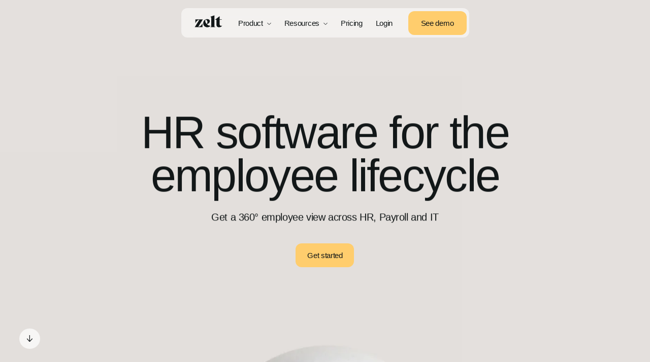

--- FILE ---
content_type: text/html; charset=UTF-8
request_url: https://zelt.app/
body_size: 14642
content:
<!DOCTYPE html>
<html lang="en-US">

<head>
  
<meta name="robots"               content="max-image-preview:large"/>
<meta name="viewport"             content="width=device-width, initial-scale=1.0, maximum-scale=3.0"/>

<script id="lazyload-gtm">
(function(){
  // SCRIPT LAZY LOADING
  var scriptsLoaded = false;
  function loadScripts(triggeredBy){
    if (scriptsLoaded) return;
    scriptsLoaded = true;
    console.log('[functions|LazyLoadScripts] Starting...');
    // GOOGLE TAG MANAGER
    window.dataLayer = window.dataLayer || [];
    window.dataLayer.push({ 'gtm.start': new Date().getTime(), event: 'gtm.js' });
    var f = document.getElementsByTagName('script')[0];
    var j = document.createElement('script');
    j.async = true;
    j.src = 'https://zelt.app/load/gtm.js?id=GTM-MQD88VB';
    f.parentNode.insertBefore(j, f);
    console.log('[functions|LazyLoadScripts] Script loaded: GTM-MQD88VB');
    ['scroll','pointermove','touchstart'].forEach(function(evt){
      document.removeEventListener(evt, eventMap[evt]);
    });
    console.log('[functions|LazyLoadScripts] End ');
    console.log('--------------');
  }

  var eventMap = {
    scroll: function(){ triggerIfReady('scroll'); },
    pointermove: function(){ triggerIfReady('pointermove'); },
    touchstart: function(){ triggerIfReady('touchstart'); }
  };

  function triggerIfReady(eventType){
    console.log('[functions|LazyLoadScripts] Trigger:', eventType);
    if (document.readyState === 'complete' || document.readyState === 'interactive') {
      loadScripts(eventType);
    } else {
      document.addEventListener('DOMContentLoaded', function(){ loadScripts(eventType); }, { once: true });
    }
  }

  ['scroll','pointermove','touchstart'].forEach(function(evt){
    document.addEventListener(evt, eventMap[evt], { passive: true, once: true });
  });

  // TIMEOUT FALLBACK
  setTimeout(function(){
    if (scriptsLoaded) return;
    console.log('[functions|LazyLoadScripts] Trigger: Timeout (1s)');
    loadScripts('timeout');
  }, 1000);
})();
</script>

<script                           src="https://zelt.app/wp-content/themes/zelt/assets/js/functions23.js"    id="functions"> </script>
<link rel="preload"               href="https://zelt.app/wp-content/themes/zelt/assets/js/bundle42.js"        as="script">
<link rel="stylesheet"            href="https://zelt.app/wp-content/themes/zelt/assets/css/main64.css"        type="text/css"   id="theme-styles-css" media="all" />

<title>Zelt: All-in-one HR Software from the UK</title>

<meta property="og:title"         content="Zelt: All-in-one HR Software from the UK">
<meta property="twitter:title"    content="Zelt: All-in-one HR Software from the UK">
<meta name="description"          content="Zelt is a modern global HR software built for UK & global teams. Effortlessly manage all things people in one flexible and intuitive platform.">
<meta property="og:description"   content="Zelt is a modern global HR software built for UK & global teams. Effortlessly manage all things people in one flexible and intuitive platform.">
<meta name="twitter:description"  content="Zelt is a modern global HR software built for UK & global teams. Effortlessly manage all things people in one flexible and intuitive platform.">
<meta property="og:url"           content="https://zelt.app/">
<meta property="og:image"         content="https://zelt.app/wp-content/uploads/2023/04/www.zelt.app-homepage-cover2-1024x535.png">
<meta name="twitter:image"        content="https://zelt.app/wp-content/uploads/2023/04/www.zelt.app-homepage-cover2-1024x535.png">
<meta property="og:type"          content="website">
<meta name="twitter:card"         content="summary_large_image"/>
<meta name="facebook-domain-verification" content="y1ftv98cj9nz3d2t3q7od5w448l1ic"/>

<link rel="canonical"             href="https://zelt.app/">
<link rel="icon"                  href="https://zelt.app/assets/icons/favicon.png"            sizes="96x96">
<link rel="icon"                  href="https://zelt.app/assets/icons/icon.svg"               type="image/svg+xml">
<link rel="apple-touch-icon"      href="https://zelt.app/assets/icons/apple-touch-icon.png"   sizes="180x180">
<link rel="manifest"              href="https://zelt.app/assets/icons/site.webmanifest">

<link rel="icon" href="https://zelt.app/wp-content/uploads/zelt.app-apple-touch-icon-150x150.png" sizes="32x32" />
<link rel="icon" href="https://zelt.app/wp-content/uploads/zelt.app-apple-touch-icon.png" sizes="192x192" />
<link rel="apple-touch-icon" href="https://zelt.app/wp-content/uploads/zelt.app-apple-touch-icon.png" />
<meta name="msapplication-TileImage" content="https://zelt.app/wp-content/uploads/zelt.app-apple-touch-icon.png" />
<script type="application/ld+json">		{"@context":"https://schema.org","@type":"Organization","name":"Zelt Ltd","alternateName":["Zelt","Zelt HR","Zelt App"],"url":"https://zelt.app","logo":"https://zelt.app/wp-content/uploads/zelt-hr-logo.webp","sameAs":["https://www.linkedin.com/company/zelthq","https://twitter.com/zelthq","https://instagram.com/zelthq/","https://medium.com/@zelthq"],"address":{"@type":"PostalAddress","streetAddress":"123 Buckingham Palace Road","addressLocality":"London","postalCode":"SW1W 9SH","addressCountry":"UK"}}</script>
<script type="application/ld+json">		{"@context":"https://schema.org","@type":"FAQPage","@id":"https://zelt.app/#faq","name":"Home","mainEntity":[{"@type":"Question","name":"What is Zelt HR?","acceptedAnswer":{"@type":"Answer","text":"Zelt is a modern HR software that helps you manage all things people in one place - HR, payroll, time off, and performance. No more spreadsheets or disconnected tools. With Zelt, all your employee data lives in one clean, simple system trusted by UK established companies like Shakespeare’s Globe and growing scale-ups like Strapi."}},{"@type":"Question","name":"Who is Zelt HR for?","acceptedAnswer":{"@type":"Answer","text":"Zelt is a UK-based HR software made for teams who want to simplify how they run HR and payroll. It’s a great fit for small and mid-sized companies that want everything connected - from onboarding and time off to pay and built-in performance management software. HR, Finance, and Ops leaders use it to save time on admin and get a clear view of their whole workforce, all from one place."}},{"@type":"Question","name":"What is HR Software?","acceptedAnswer":{"@type":"Answer","text":"HR software - short for Human Resource software - is a digital toolkit designed to help businesses manage their workforce more efficiently. Think of it as the command center for everything people-related in an organization."}},{"@type":"Question","name":"What makes Zelt different from other HR software?","acceptedAnswer":{"@type":"Answer","text":"Most HR systems only handle one part of the people ops puzzle. Zelt connects it all - HR, payroll, benefits, time off, and performance - in one platform that actually feels easy to use. This means fewer logins, no duplicate data, and a smoother experience for teams and employees alike."}},{"@type":"Question","name":"Is Zelt the best HR software solution on the market?","acceptedAnswer":{"@type":"Answer","text":"We think so, and our customers do too (check our G2 reviews)! Because everything’s built into one system, you don’t need multiple tools to get things done. For forward-thinking businesses that want a simple, flexible and connected HR and payroll, Zelt is one of the best choices out there."}},{"@type":"Question","name":"Can Zelt handle payroll and HR in one system?","acceptedAnswer":{"@type":"Answer","text":"Yes, and that’s one of the best parts. HR and payroll in Zelt work together automatically, so when someone gets a raise, changes role, or takes time off, everything updates in real time. You can run payroll in minutes and stay compliant without switching systems.  Learn more about our payroll offering and which countries we support"}},{"@type":"Question","name":"Is Zelt secure and GDPR-compliant?","acceptedAnswer":{"@type":"Answer","text":"Yes. Zelt takes data protection seriously. We’re GDPR-compliant, ISO 27001 and Cyber Essentials certified, and host everything securely on UK servers. All data is encrypted and access-controlled, so your employee information is always safe and handled responsibly."}}]}</script>
<script type="application/ld+json">		{"@context":"https://schema.org","@type":"Product","name":"HR Software","description":"Zelt is a modern HR and HCM software platform designed to streamline HR, payroll, time off, and employee management for growing businesses.","image":"https://zelt.app/wp-content/uploads/zelt.app-zelt-logo-bimi.svg","brand":{"@type":"Brand","name":"Zelt HR","url":"https://zelt.app","logo":"https://zelt.app/wp-content/uploads/zelt-hr-logo.webp"},"manufacturer":{"@type":"Organization","name":"Zelt Ltd","url":"https://zelt.app"},"aggregateRating":{"@type":"AggregateRating","ratingValue":"4.8","ratingCount":"89","bestRating":5,"worstRating":1},"review":[{"@type":"Review","name":"Modern HRIS with great support","reviewBody":"Zelt is the one app our team uses for everything. We use it for booking holidays, checking salaries, managing documents and tracking tasks. For me, handling operations like payroll, compliance checks and payments is a lot more straightforward. I particularly like the automated PDF payslips that my team can access from their accounts which has saved me lots of time. The Zelt team are also super responsive so I feel well supported. Another note - we really love the new Goals feature to track our OKRs.","datePublished":"2025-02-14","isBasedOn":"https://www.g2.com/products/zelt/reviews/zelt-review-7865111","author":{"@type":"Person","name":"Stephan Kostromitsky","jobTitle":"CPO","worksFor":{"@type":"Organization","name":"Cuberto","url":"https://cuberto.com/"}},"reviewRating":{"@type":"Rating","ratingValue":5,"bestRating":5,"worstRating":1},"publisher":{"@type":"Organization","name":"G2","url":"https://www.g2.com"}},{"@type":"Review","name":"All-in-One HRIS with Great Reporting and Support","reviewBody":"Zelt has made managing my team significantly more straightforward. Prior to joining Zelt, we used a number of different systems which meant I had to log into these separately or ask one of the team for help. With Zelt, everything is centralised in one location, meaning I can find what I am looking for without bothering my team. The reporting app is especially useful in this respect, as you can quickly generate reports for any fields in the system like payroll, joiners, sick days, etc. I also really like the modern interface and have found the support team very responsive.","datePublished":"2025-02-21","isBasedOn":"https://www.g2.com/products/zelt/reviews/zelt-review-10870824","author":{"@type":"Person","name":"Dmitri Khramov","jobTitle":"CEO","worksFor":{"@type":"Organization","name":"Calo","url":"https://calo.app/"}},"reviewRating":{"@type":"Rating","ratingValue":5,"bestRating":5,"worstRating":1},"publisher":{"@type":"Organization","name":"G2","url":"https://www.g2.com"}},{"@type":"Review","name":"Effortless Payroll Management with Zelt","reviewBody":"Zelt allows us to keep track of all our company and employee documents. This has saved me from trawling through our folders and emails, and provides visibility over whether we are missing any documents. You can also attach documents to tasks in Zelt, which I have used to create and track tasks for the team to read updated company policies and for new joiners to review our handbook.","datePublished":"2025-02-24","isBasedOn":"https://www.g2.com/products/zelt/reviews/zelt-review-10872110","author":{"@type":"Person","name":"Elizabeth Desouza","jobTitle":"CHRO","worksFor":{"@type":"Organization","name":"Strapi","url":"https://strapi.io/"}},"reviewRating":{"@type":"Rating","ratingValue":5,"bestRating":5,"worstRating":1},"publisher":{"@type":"Organization","name":"G2","url":"https://www.g2.com"}}],"offers":{"@type":"Offer","url":"https://zelt.app/pricing/","price":"5","priceCurrency":"GBP","availability":"https://schema.org/InStock","priceValidUntil":"2026-12-31","description":"Starting from GBP 5 per seat per month"}}</script>
<script type="application/javascript">  window.backDates = JSON.parse('{"ajax":[],"messages":[],"validateMess":[],"captchaKey":null}');</script>

<style id='global-styles-inline-css' type='text/css'>
:root{--wp--preset--aspect-ratio--square: 1;--wp--preset--aspect-ratio--4-3: 4/3;--wp--preset--aspect-ratio--3-4: 3/4;--wp--preset--aspect-ratio--3-2: 3/2;--wp--preset--aspect-ratio--2-3: 2/3;--wp--preset--aspect-ratio--16-9: 16/9;--wp--preset--aspect-ratio--9-16: 9/16;--wp--preset--color--black: #000000;--wp--preset--color--cyan-bluish-gray: #abb8c3;--wp--preset--color--white: #ffffff;--wp--preset--color--pale-pink: #f78da7;--wp--preset--color--vivid-red: #cf2e2e;--wp--preset--color--luminous-vivid-orange: #ff6900;--wp--preset--color--luminous-vivid-amber: #fcb900;--wp--preset--color--light-green-cyan: #7bdcb5;--wp--preset--color--vivid-green-cyan: #00d084;--wp--preset--color--pale-cyan-blue: #8ed1fc;--wp--preset--color--vivid-cyan-blue: #0693e3;--wp--preset--color--vivid-purple: #9b51e0;--wp--preset--gradient--vivid-cyan-blue-to-vivid-purple: linear-gradient(135deg,rgb(6,147,227) 0%,rgb(155,81,224) 100%);--wp--preset--gradient--light-green-cyan-to-vivid-green-cyan: linear-gradient(135deg,rgb(122,220,180) 0%,rgb(0,208,130) 100%);--wp--preset--gradient--luminous-vivid-amber-to-luminous-vivid-orange: linear-gradient(135deg,rgb(252,185,0) 0%,rgb(255,105,0) 100%);--wp--preset--gradient--luminous-vivid-orange-to-vivid-red: linear-gradient(135deg,rgb(255,105,0) 0%,rgb(207,46,46) 100%);--wp--preset--gradient--very-light-gray-to-cyan-bluish-gray: linear-gradient(135deg,rgb(238,238,238) 0%,rgb(169,184,195) 100%);--wp--preset--gradient--cool-to-warm-spectrum: linear-gradient(135deg,rgb(74,234,220) 0%,rgb(151,120,209) 20%,rgb(207,42,186) 40%,rgb(238,44,130) 60%,rgb(251,105,98) 80%,rgb(254,248,76) 100%);--wp--preset--gradient--blush-light-purple: linear-gradient(135deg,rgb(255,206,236) 0%,rgb(152,150,240) 100%);--wp--preset--gradient--blush-bordeaux: linear-gradient(135deg,rgb(254,205,165) 0%,rgb(254,45,45) 50%,rgb(107,0,62) 100%);--wp--preset--gradient--luminous-dusk: linear-gradient(135deg,rgb(255,203,112) 0%,rgb(199,81,192) 50%,rgb(65,88,208) 100%);--wp--preset--gradient--pale-ocean: linear-gradient(135deg,rgb(255,245,203) 0%,rgb(182,227,212) 50%,rgb(51,167,181) 100%);--wp--preset--gradient--electric-grass: linear-gradient(135deg,rgb(202,248,128) 0%,rgb(113,206,126) 100%);--wp--preset--gradient--midnight: linear-gradient(135deg,rgb(2,3,129) 0%,rgb(40,116,252) 100%);--wp--preset--font-size--small: 13px;--wp--preset--font-size--medium: 20px;--wp--preset--font-size--large: 36px;--wp--preset--font-size--x-large: 42px;--wp--preset--spacing--20: 0.44rem;--wp--preset--spacing--30: 0.67rem;--wp--preset--spacing--40: 1rem;--wp--preset--spacing--50: 1.5rem;--wp--preset--spacing--60: 2.25rem;--wp--preset--spacing--70: 3.38rem;--wp--preset--spacing--80: 5.06rem;--wp--preset--shadow--natural: 6px 6px 9px rgba(0, 0, 0, 0.2);--wp--preset--shadow--deep: 12px 12px 50px rgba(0, 0, 0, 0.4);--wp--preset--shadow--sharp: 6px 6px 0px rgba(0, 0, 0, 0.2);--wp--preset--shadow--outlined: 6px 6px 0px -3px rgb(255, 255, 255), 6px 6px rgb(0, 0, 0);--wp--preset--shadow--crisp: 6px 6px 0px rgb(0, 0, 0);}:where(.is-layout-flex){gap: 0.5em;}:where(.is-layout-grid){gap: 0.5em;}body .is-layout-flex{display: flex;}.is-layout-flex{flex-wrap: wrap;align-items: center;}.is-layout-flex > :is(*, div){margin: 0;}body .is-layout-grid{display: grid;}.is-layout-grid > :is(*, div){margin: 0;}:where(.wp-block-columns.is-layout-flex){gap: 2em;}:where(.wp-block-columns.is-layout-grid){gap: 2em;}:where(.wp-block-post-template.is-layout-flex){gap: 1.25em;}:where(.wp-block-post-template.is-layout-grid){gap: 1.25em;}.has-black-color{color: var(--wp--preset--color--black) !important;}.has-cyan-bluish-gray-color{color: var(--wp--preset--color--cyan-bluish-gray) !important;}.has-white-color{color: var(--wp--preset--color--white) !important;}.has-pale-pink-color{color: var(--wp--preset--color--pale-pink) !important;}.has-vivid-red-color{color: var(--wp--preset--color--vivid-red) !important;}.has-luminous-vivid-orange-color{color: var(--wp--preset--color--luminous-vivid-orange) !important;}.has-luminous-vivid-amber-color{color: var(--wp--preset--color--luminous-vivid-amber) !important;}.has-light-green-cyan-color{color: var(--wp--preset--color--light-green-cyan) !important;}.has-vivid-green-cyan-color{color: var(--wp--preset--color--vivid-green-cyan) !important;}.has-pale-cyan-blue-color{color: var(--wp--preset--color--pale-cyan-blue) !important;}.has-vivid-cyan-blue-color{color: var(--wp--preset--color--vivid-cyan-blue) !important;}.has-vivid-purple-color{color: var(--wp--preset--color--vivid-purple) !important;}.has-black-background-color{background-color: var(--wp--preset--color--black) !important;}.has-cyan-bluish-gray-background-color{background-color: var(--wp--preset--color--cyan-bluish-gray) !important;}.has-white-background-color{background-color: var(--wp--preset--color--white) !important;}.has-pale-pink-background-color{background-color: var(--wp--preset--color--pale-pink) !important;}.has-vivid-red-background-color{background-color: var(--wp--preset--color--vivid-red) !important;}.has-luminous-vivid-orange-background-color{background-color: var(--wp--preset--color--luminous-vivid-orange) !important;}.has-luminous-vivid-amber-background-color{background-color: var(--wp--preset--color--luminous-vivid-amber) !important;}.has-light-green-cyan-background-color{background-color: var(--wp--preset--color--light-green-cyan) !important;}.has-vivid-green-cyan-background-color{background-color: var(--wp--preset--color--vivid-green-cyan) !important;}.has-pale-cyan-blue-background-color{background-color: var(--wp--preset--color--pale-cyan-blue) !important;}.has-vivid-cyan-blue-background-color{background-color: var(--wp--preset--color--vivid-cyan-blue) !important;}.has-vivid-purple-background-color{background-color: var(--wp--preset--color--vivid-purple) !important;}.has-black-border-color{border-color: var(--wp--preset--color--black) !important;}.has-cyan-bluish-gray-border-color{border-color: var(--wp--preset--color--cyan-bluish-gray) !important;}.has-white-border-color{border-color: var(--wp--preset--color--white) !important;}.has-pale-pink-border-color{border-color: var(--wp--preset--color--pale-pink) !important;}.has-vivid-red-border-color{border-color: var(--wp--preset--color--vivid-red) !important;}.has-luminous-vivid-orange-border-color{border-color: var(--wp--preset--color--luminous-vivid-orange) !important;}.has-luminous-vivid-amber-border-color{border-color: var(--wp--preset--color--luminous-vivid-amber) !important;}.has-light-green-cyan-border-color{border-color: var(--wp--preset--color--light-green-cyan) !important;}.has-vivid-green-cyan-border-color{border-color: var(--wp--preset--color--vivid-green-cyan) !important;}.has-pale-cyan-blue-border-color{border-color: var(--wp--preset--color--pale-cyan-blue) !important;}.has-vivid-cyan-blue-border-color{border-color: var(--wp--preset--color--vivid-cyan-blue) !important;}.has-vivid-purple-border-color{border-color: var(--wp--preset--color--vivid-purple) !important;}.has-vivid-cyan-blue-to-vivid-purple-gradient-background{background: var(--wp--preset--gradient--vivid-cyan-blue-to-vivid-purple) !important;}.has-light-green-cyan-to-vivid-green-cyan-gradient-background{background: var(--wp--preset--gradient--light-green-cyan-to-vivid-green-cyan) !important;}.has-luminous-vivid-amber-to-luminous-vivid-orange-gradient-background{background: var(--wp--preset--gradient--luminous-vivid-amber-to-luminous-vivid-orange) !important;}.has-luminous-vivid-orange-to-vivid-red-gradient-background{background: var(--wp--preset--gradient--luminous-vivid-orange-to-vivid-red) !important;}.has-very-light-gray-to-cyan-bluish-gray-gradient-background{background: var(--wp--preset--gradient--very-light-gray-to-cyan-bluish-gray) !important;}.has-cool-to-warm-spectrum-gradient-background{background: var(--wp--preset--gradient--cool-to-warm-spectrum) !important;}.has-blush-light-purple-gradient-background{background: var(--wp--preset--gradient--blush-light-purple) !important;}.has-blush-bordeaux-gradient-background{background: var(--wp--preset--gradient--blush-bordeaux) !important;}.has-luminous-dusk-gradient-background{background: var(--wp--preset--gradient--luminous-dusk) !important;}.has-pale-ocean-gradient-background{background: var(--wp--preset--gradient--pale-ocean) !important;}.has-electric-grass-gradient-background{background: var(--wp--preset--gradient--electric-grass) !important;}.has-midnight-gradient-background{background: var(--wp--preset--gradient--midnight) !important;}.has-small-font-size{font-size: var(--wp--preset--font-size--small) !important;}.has-medium-font-size{font-size: var(--wp--preset--font-size--medium) !important;}.has-large-font-size{font-size: var(--wp--preset--font-size--large) !important;}.has-x-large-font-size{font-size: var(--wp--preset--font-size--x-large) !important;}
/*# sourceURL=global-styles-inline-css */
</style>
</head>



<body class="home wp-singular page-template-default page page-id-8 wp-theme-zelt">
<div class="zt-loader -visible -main">
<div class="zt-loader-progress"></div>
</div>
<nav class="zt-navbar">


<div class="zt-navbar-fill"></div>
<div class="zt-navbar-strip">
<div class="zt-navbar-grid">
<div class="zt-navbar-grid-col -left"><a class="zt-navbar-logo" href="/" aria-label="Home">
<img src="https://zelt.app/wp-content/themes/zelt/assets/img/logo.svg" alt="logo"></a></div>
<div class="zt-navbar-grid-col -center">
<div class="zt-navbar-menu">
<div class="zt-navbar-menu-box">
<div class="zt-navbar-navs">
<div class="zt-navbar-nav"><div class="zt-navbar-nav-toggle">
<span>Product</span><svg
class="zt-svgsprite -chevron-down-o">
<use xlink:href="https://zelt.app/wp-content/themes/zelt/assets/img/sprites/svgsprites.svg#chevron-down-o"></use>
</svg></div>
<div class="zt-navbar-nav-dropdown -prod">
<div class="zt-navbar-nav-grid">
<div class="zt-navbar-nav-grid-col-product">
<div class="zt-navbar-nav-items">
<div class="zt-navbar-nav-item-top">
<div class="zt-navbar-nav-item-info">
<div class="zt-navbar-nav-item-title">People</div>
<div class="zt-navbar-nav-item-text">Employee system of record</div>
</div>
</div>
<div class="zt-navbar-nav-group">
<a class="zt-navbar-nav-item" href="https://zelt.app/products/hr-software/"><div class="zt-navbar-nav-item-info">
<div class="zt-navbar-nav-item-title">People</div>
</div>
</a>
<a class="zt-navbar-nav-item" href="https://zelt.app/products/time-off/"><div class="zt-navbar-nav-item-info">
<div class="zt-navbar-nav-item-title">Time Off</div>
</div>
</a>
<a class="zt-navbar-nav-item" href="https://zelt.app/products/scheduling-rota-software/"><div class="zt-navbar-nav-item-info">
<div class="zt-navbar-nav-item-title">Scheduling</div>
</div>
</a>
</div>
</div>
</div>
<div class="zt-navbar-nav-grid-col-product">
<div class="zt-navbar-nav-items">
<div class="zt-navbar-nav-item-top">
<div class="zt-navbar-nav-item-info">
<div class="zt-navbar-nav-item-title">Growth</div>
<div class="zt-navbar-nav-item-text">Excel at performance and engagement</div>
</div>
</div>
<div class="zt-navbar-nav-group">
<a class="zt-navbar-nav-item" href="https://zelt.app/products/performance-review-software/"><div class="zt-navbar-nav-item-info">
<div class="zt-navbar-nav-item-title">Reviews</div>
</div>
</a>
<a class="zt-navbar-nav-item" href="https://zelt.app/products/engagement-surveys/"><div class="zt-navbar-nav-item-info">
<div class="zt-navbar-nav-item-title">Surveys</div>
</div>
</a>
<a class="zt-navbar-nav-item" href="https://zelt.app/products/goals-okrs/"><div class="zt-navbar-nav-item-info">
<div class="zt-navbar-nav-item-title">Goals</div>
</div>
</a>
</div>
</div>
</div>
<div class="zt-navbar-nav-grid-col-product">
<div class="zt-navbar-nav-items">
<div class="zt-navbar-nav-item-top">
<div class="zt-navbar-nav-item-info">
<div class="zt-navbar-nav-item-title">Money</div>
<div class="zt-navbar-nav-item-text">Get employees and contractors paid</div>
</div>
</div>
<div class="zt-navbar-nav-group">
<a class="zt-navbar-nav-item" href="https://zelt.app/products/benefits/"><div class="zt-navbar-nav-item-info">
<div class="zt-navbar-nav-item-title">Benefits</div>
</div>
</a>
<a class="zt-navbar-nav-item" href="https://zelt.app/products/payroll-software/"><div class="zt-navbar-nav-item-info">
<div class="zt-navbar-nav-item-title">Payroll</div>
</div>
</a>
<a class="zt-navbar-nav-item" href="https://zelt.app/products/payments/"><div class="zt-navbar-nav-item-info">
<div class="zt-navbar-nav-item-title">Payments</div>
</div>
</a>
</div>
</div>
</div>
<div class="zt-navbar-nav-grid-col-product">
<div class="zt-navbar-nav-items">
<div class="zt-navbar-nav-item-top">
<div class="zt-navbar-nav-item-info">
<div class="zt-navbar-nav-item-title">Tech</div>
<div class="zt-navbar-nav-item-text">Manage equipment and accounts</div>
</div>
</div>
<div class="zt-navbar-nav-group">
<a class="zt-navbar-nav-item" href="https://zelt.app/products/apps/"><div class="zt-navbar-nav-item-info">
<div class="zt-navbar-nav-item-title">Apps</div>
</div>
</a>
<a class="zt-navbar-nav-item" href="https://zelt.app/products/devices/"><div class="zt-navbar-nav-item-info">
<div class="zt-navbar-nav-item-title">Devices</div>
</div>
</a>
</div>
</div>
</div>
</div>
</div>
</div>
<div class="zt-navbar-nav"><div class="zt-navbar-nav-toggle">
<span>Resources</span><svg
class="zt-svgsprite -chevron-down-o">
<use xlink:href="https://zelt.app/wp-content/themes/zelt/assets/img/sprites/svgsprites.svg#chevron-down-o"></use>
</svg></div>
<div class="zt-navbar-nav-dropdown -lg">
<div class="zt-navbar-nav-grid">
<div
class="zt-navbar-nav-grid-col -left">
<div class="zt-navbar-nav-items">
<a class="zt-navbar-nav-item" href="https://zelt.app/knowledge-center/"><div class="zt-navbar-nav-item-info">
<div class="zt-navbar-nav-item-title">Knowledge Center</div>
</div>
</a>
<a class="zt-navbar-nav-item" href="https://zelt.app/customers/"><div class="zt-navbar-nav-item-info">
<div class="zt-navbar-nav-item-title">Case Studies</div>
</div>
</a>
<a class="zt-navbar-nav-item" href="https://zelt.app/about/"><div class="zt-navbar-nav-item-info">
<div class="zt-navbar-nav-item-title">About Us</div>
</div>
</a>
<a class="zt-navbar-nav-item" href="https://zelt.app/careers/"><div class="zt-navbar-nav-item-info">
<div class="zt-navbar-nav-item-title">Careers</div>
</div>
</a>
<a class="zt-navbar-nav-item" href="https://zelt.app/blog/"><div class="zt-navbar-nav-item-info">
<div class="zt-navbar-nav-item-title">Blog</div>
</div>
</a>
</div>
</div>
<div
class="zt-navbar-nav-grid-col -right">
<div class="zt-navbar-nav-extra">
<div class="zt-navbar-nav-title">Featured</div>
<div class="zt-navbar-nav-entries">
<a class="zt-navbar-nav-entry" href="https://zelt.app/customer/former-revolut-coo-picks-zelt-as-people-operations-backbone/">
<div class="zt-navbar-nav-entry-img">
<picture><img src="https://zelt.app/wp-content/uploads/zelt.app-revolut-background-compressed.webp" loading="lazy"
alt="revolut logo on a blue credit card"></picture>
</div>
<div class="zt-navbar-nav-entry-info">
<div class="zt-navbar-nav-entry-title">Case Studies</div>
<div class="zt-navbar-nav-entry-text">Former Revolut execs choose Zelt for Deblock</div>
</div>
</a>
<a class="zt-navbar-nav-entry" href="https://zelt.app/customer/how-onedome-uses-zelt-to-manage-four-payrolls-in-one-system/">
<div class="zt-navbar-nav-entry-img">
<picture><img src="https://zelt.app/wp-content/uploads/zelt.app-onedome-sign-compressed.webp" loading="lazy"
alt="Onedome logo on billboard in the city"></picture>
</div>
<div class="zt-navbar-nav-entry-info">
<div class="zt-navbar-nav-entry-title">Case Studies</div>
<div class="zt-navbar-nav-entry-text">Private equity backed OneDome consolidates HR and payroll across group</div>
</div>
</a>
</div>
</div>
</div>
</div>
</div>
</div>
<div class="zt-navbar-nav"><a class="zt-navbar-nav-toggle"
href="https://zelt.app/pricing/">Pricing</a></div>
<div class="zt-navbar-nav -md-hidden">
<noindex><a class="zt-navbar-nav-toggle"
href="https://go.zelt.app/login">Login</a>
</noindex>
</div>
<div class="zt-navbar-nav-cta"><a class="zt-btn zt-btn_start"
href="/demo/"><span>See demo</span></a>
</div><div class="zt-navbar-nav-cta">
<noindex><a class="zt-btn zt-btn_start -transparent"
href="https://go.zelt.app/login"><span>Login</span></a>
</noindex>
</div>
</div>
</div>
</div>
</div>
<div class="zt-navbar-grid-col -right">
<div class="zt-navbar-action">
<a class="zt-btn zt-btn_start"
href="/demo/"><span>See demo</span></a>
</div>
<div class="zt-navbar-toggle">
<button class="zt-btn zt-btn_menu"
aria-label="Menu"><span></span><span></span></button>
</div>
</div>
</div>
</div>
</nav>


<div class="zt-view" id="view-main">
<div class="zt-layout" role="main" >
<header class="zt-hero">

<div class="zt-hero-scene"><div class="zt-hero-scene-stage"><canvas></canvas></div></div>
<div class="zt-hero-content">
<div class="zt-hero-sections">


<div class="zt-hero-section">
<div class="zt-hero-body">
<div class="zt-hero-container">
<div class="zt-hero-header"><h1>HR software for the employee lifecycle</h1>
</div>
<div class="zt-hero-text"><p>Get a 360° employee view across HR, Payroll and IT</p></div>

<div class="zt-hero-action flex justify-center align-center mt-6">
<a class="zt-btn zt-btn_start" href="/demo/"><span>Get started</span></a>
</div>


</div>
</div>
</div>

<div class="zt-hero-section">
<div class="zt-hero-body">
<div class="zt-hero-container">
<div class="zt-hero-header"><h2>Hire to retire</h2>
</div>
<div class="zt-hero-text"><p>Now you can manage the whole employee lifecycle in a single flexible and intuitive platform.</p></div>



</div>
</div>
</div>

<div class="zt-hero-section">
<div class="zt-hero-body">
<div class="zt-hero-container">
<div class="zt-hero-header -sm"><h2>Not just the best <span style="white-space: nowrap;">HR software</span></h2>
</div>
<div class="zt-hero-text"><p>Zelt is the modern all-in-one HR software to effortlessly manage all things people.</p></div>



<div class="zt-badges">
<img src="https://zelt.app/wp-content/uploads/G2-website-1.webp"  loading="lazy" alt="G2 badges - leader & support (fall 2025)">
<img src="https://zelt.app/wp-content/uploads/G2-website-2.webp"  loading="lazy" alt="G2 badges - adoption & ROI (fall 2025)">
</div>
</div>
</div>
</div>
</div>
</div>

<div class="zt-hero-scroller">
<button class="zt-btn zt-btn_scroller" aria-label="Scroll down" data-scroll-to="200%"><svg class="zt-svgsprite -arrow-down"><use xlink:href="https://zelt.app/wp-content/themes/zelt/assets/img/sprites/svgsprites.svg#arrow-down"></use></svg></button>
</div>

</header>
<section class="zt-overview">
<div class="zt-overview-content">
<div class="zt-overview-container">

<div class="zt-overview-header"><p>Platform overview</p>
</div>

<div class="zt-overview-main">
<div class="zt-overview-carousel">

<div class="zt-overview-navs">
<div class="zt-overview-nav -active"><span>Payroll</span></div>
<div class="zt-overview-nav"><span>Benefits</span></div>
<div class="zt-overview-nav"><span>Payments</span></div>
<div class="zt-overview-nav"><span>Time Off</span></div>
<div class="zt-overview-nav"><span>Apps</span></div>
<div class="zt-overview-nav"><span>Devices</span></div>
<div class="zt-overview-nav"><span>Surveys</span></div>
<div class="zt-overview-nav"><span>Reviews</span></div>
<div class="zt-overview-nav"><span>Goals</span></div>
<div class="zt-overview-nav"><span>Scheduling</span></div>
<div class="zt-overview-nav"><span>People</span></div>
</div>

<div class="zt-overview-items">

<div class="zt-overview-item -visible">
<div class="zt-overview-grid">

<div class="zt-overview-grid-col -left">
<div class="zt-overview-lottie">
<div class="zt-lottiebox" data-src="https://zelt.app/wp-content/themes/zelt/assets/lottie/home/overview/salary/lottie.json?4" data-loop="false"></div>
</div>
</div>

<div class="zt-overview-grid-col -right">
<div class="zt-overview-info">
<div class="zt-overview-title"><h3>Payroll</h3></div>
<div class="zt-overview-text"><p>Automate payroll within a single unified system. Zelt Payroll Software natively integrates with your people data, bridging the gap between timesheets, expenses, benefits and payouts. Built-in compliance and smart automation ensures accuracy, transparency and less manual effort every pay cycle.</p></div>
<div class="zt-overview-action">
<a class="zt-btn zt-btn_cta" href="https://zelt.app/products/payroll-software/">
<span class="zt-btn_cta-ripple"></span>
<span class="zt-btn_cta-bound"><span class="zt-btn_cta-title" data-text="Find out more">Find out more</span></span>
<span class="zt-btn_cta-arr"><svg class="zt-svgsprite -arrow-right-o"><use xlink:href="https://zelt.app/wp-content/themes/zelt/assets/img/sprites/svgsprites.svg#arrow-right-o"></use></svg></span>
</a>
</div></div></div></div></div>

<div class="zt-overview-item">
<div class="zt-overview-grid">

<div class="zt-overview-grid-col -left">
<div class="zt-overview-lottie">
<div class="zt-lottiebox" data-src="https://zelt.app/wp-content/themes/zelt/assets/lottie/home/overview/benefits/lottie.json?4" data-loop="false"></div>
</div>
</div>

<div class="zt-overview-grid-col -right">
<div class="zt-overview-info">
<div class="zt-overview-title"><h3>Benefits</h3></div>
<div class="zt-overview-text"><p>Automate the admin of adding and removing employees to pension and healthcare. Give your team better visibility into their benefits and empower them to make choices themselves without having to worry about reconciling payroll deductions.</p></div>
<div class="zt-overview-action">
<a class="zt-btn zt-btn_cta" href="https://zelt.app/products/benefits/">
<span class="zt-btn_cta-ripple"></span>
<span class="zt-btn_cta-bound"><span class="zt-btn_cta-title" data-text="Find out more">Find out more</span></span>
<span class="zt-btn_cta-arr"><svg class="zt-svgsprite -arrow-right-o"><use xlink:href="https://zelt.app/wp-content/themes/zelt/assets/img/sprites/svgsprites.svg#arrow-right-o"></use></svg></span>
</a>
</div></div></div></div></div>

<div class="zt-overview-item">
<div class="zt-overview-grid">

<div class="zt-overview-grid-col -left">
<div class="zt-overview-lottie">
<div class="zt-lottiebox" data-src="https://zelt.app/wp-content/themes/zelt/assets/lottie/home/overview/payments/lottie.json?4" data-loop="false"></div>
</div>
</div>

<div class="zt-overview-grid-col -right">
<div class="zt-overview-info">
<div class="zt-overview-title"><h3>Payments</h3></div>
<div class="zt-overview-text"><p>After approving payroll and contractor invoices in Zelt, make local salary and global contractor payments in one go with just a few clicks.</p></div>
<div class="zt-overview-action">
<a class="zt-btn zt-btn_cta" href="https://zelt.app/products/payments/">
<span class="zt-btn_cta-ripple"></span>
<span class="zt-btn_cta-bound"><span class="zt-btn_cta-title" data-text="Find out more">Find out more</span></span>
<span class="zt-btn_cta-arr"><svg class="zt-svgsprite -arrow-right-o"><use xlink:href="https://zelt.app/wp-content/themes/zelt/assets/img/sprites/svgsprites.svg#arrow-right-o"></use></svg></span>
</a>
</div></div></div></div></div>

<div class="zt-overview-item">
<div class="zt-overview-grid">

<div class="zt-overview-grid-col -left">
<div class="zt-overview-lottie">
<div class="zt-lottiebox" data-src="https://zelt.app/wp-content/themes/zelt/assets/lottie/home/overview/timeoff/lottie.json?4" data-loop="false"></div>
</div>
</div>

<div class="zt-overview-grid-col -right">
<div class="zt-overview-info">
<div class="zt-overview-title"><h3>Time Off</h3></div>
<div class="zt-overview-text"><p>Request, approve and keep track of time and attendance seamlessly. Whether it's holiday, sick days, work from home or parental leave. Create custom policies and assign employees by rule. Fully integrated with Payroll and available for everyone in one single HR software. </p></div>
<div class="zt-overview-action">
<a class="zt-btn zt-btn_cta" href="https://zelt.app/products/time-off/">
<span class="zt-btn_cta-ripple"></span>
<span class="zt-btn_cta-bound"><span class="zt-btn_cta-title" data-text="Find out more">Find out more</span></span>
<span class="zt-btn_cta-arr"><svg class="zt-svgsprite -arrow-right-o"><use xlink:href="https://zelt.app/wp-content/themes/zelt/assets/img/sprites/svgsprites.svg#arrow-right-o"></use></svg></span>
</a>
</div></div></div></div></div>

<div class="zt-overview-item">
<div class="zt-overview-grid">

<div class="zt-overview-grid-col -left">
<div class="zt-overview-lottie">
<div class="zt-lottiebox" data-src="https://zelt.app/wp-content/themes/zelt/assets/lottie/home/overview/apps/lottie.json?4" data-loop="false"></div>
</div>
</div>

<div class="zt-overview-grid-col -right">
<div class="zt-overview-info">
<div class="zt-overview-title"><h3>Apps</h3></div>
<div class="zt-overview-text"><p>Manage access to your business apps centrally. Protect your data and save time by managing employee accounts automatically when on and offboarding employees. Spot inactive users and monitor access from outside of your organisation.</p></div>
<div class="zt-overview-action">
<a class="zt-btn zt-btn_cta" href="https://zelt.app/products/apps/">
<span class="zt-btn_cta-ripple"></span>
<span class="zt-btn_cta-bound"><span class="zt-btn_cta-title" data-text="Find out more">Find out more</span></span>
<span class="zt-btn_cta-arr"><svg class="zt-svgsprite -arrow-right-o"><use xlink:href="https://zelt.app/wp-content/themes/zelt/assets/img/sprites/svgsprites.svg#arrow-right-o"></use></svg></span>
</a>
</div></div></div></div></div>

<div class="zt-overview-item">
<div class="zt-overview-grid">

<div class="zt-overview-grid-col -left">
<div class="zt-overview-lottie">
<div class="zt-lottiebox" data-src="https://zelt.app/wp-content/themes/zelt/assets/lottie/home/overview/devices/lottie.json?4" data-loop="false"></div>
</div>
</div>

<div class="zt-overview-grid-col -right">
<div class="zt-overview-info">
<div class="zt-overview-title"><h3>Devices</h3></div>
<div class="zt-overview-text"><p>Embed device as a service directly into your people processes. Equip your team with a few clicks and stop wasting time on IT admin. The better alternative to complicated MDM tools and expensive outsourcing.</p></div>
<div class="zt-overview-action">
<a class="zt-btn zt-btn_cta" href="https://zelt.app/products/devices/">
<span class="zt-btn_cta-ripple"></span>
<span class="zt-btn_cta-bound"><span class="zt-btn_cta-title" data-text="Find out more">Find out more</span></span>
<span class="zt-btn_cta-arr"><svg class="zt-svgsprite -arrow-right-o"><use xlink:href="https://zelt.app/wp-content/themes/zelt/assets/img/sprites/svgsprites.svg#arrow-right-o"></use></svg></span>
</a>
</div></div></div></div></div>

<div class="zt-overview-item">
<div class="zt-overview-grid">

<div class="zt-overview-grid-col -left">
<div class="zt-overview-lottie">
<div class="zt-lottiebox" data-src="https://zelt.app/wp-content/themes/zelt/assets/lottie/home/overview/people/lottie.json?4" data-loop="false"></div>
</div>
</div>

<div class="zt-overview-grid-col -right">
<div class="zt-overview-info">
<div class="zt-overview-title"><h3>Surveys</h3></div>
<div class="zt-overview-text"><p>Launch surveys in a matter of minutes, directly in your HR software. Understand employee's onboarding experience, engagement over lifecycle or run regular check-ins. Turn insights into patterns and trends with Impact analysis. </p></div>
<div class="zt-overview-action">
<a class="zt-btn zt-btn_cta" href="https://zelt.app/products/engagement-surveys/">
<span class="zt-btn_cta-ripple"></span>
<span class="zt-btn_cta-bound"><span class="zt-btn_cta-title" data-text="Find out more">Find out more</span></span>
<span class="zt-btn_cta-arr"><svg class="zt-svgsprite -arrow-right-o"><use xlink:href="https://zelt.app/wp-content/themes/zelt/assets/img/sprites/svgsprites.svg#arrow-right-o"></use></svg></span>
</a>
</div></div></div></div></div>

<div class="zt-overview-item">
<div class="zt-overview-grid">

<div class="zt-overview-grid-col -left">
<div class="zt-overview-lottie">
<div class="zt-lottiebox" data-src="https://zelt.app/wp-content/themes/zelt/assets/lottie/home/overview/people/lottie.json?4" data-loop="false"></div>
</div>
</div>

<div class="zt-overview-grid-col -right">
<div class="zt-overview-info">
<div class="zt-overview-title"><h3>Reviews</h3></div>
<div class="zt-overview-text"><p>Streamline reviews with automated timelines, built-in anonymity, and full manager visibility with Zelt's performance review software. Fully connected to your HR workflows across the employee lifecycle.</p></div>
<div class="zt-overview-action">
<a class="zt-btn zt-btn_cta" href="https://zelt.app/products/performance-review-software/">
<span class="zt-btn_cta-ripple"></span>
<span class="zt-btn_cta-bound"><span class="zt-btn_cta-title" data-text="Find out more">Find out more</span></span>
<span class="zt-btn_cta-arr"><svg class="zt-svgsprite -arrow-right-o"><use xlink:href="https://zelt.app/wp-content/themes/zelt/assets/img/sprites/svgsprites.svg#arrow-right-o"></use></svg></span>
</a>
</div></div></div></div></div>

<div class="zt-overview-item">
<div class="zt-overview-grid">

<div class="zt-overview-grid-col -left">
<div class="zt-overview-lottie">
<div class="zt-lottiebox" data-src="https://zelt.app/wp-content/themes/zelt/assets/lottie/home/overview/goals/lottienew.json?4" data-loop="false"></div>
</div>
</div>

<div class="zt-overview-grid-col -right">
<div class="zt-overview-info">
<div class="zt-overview-title"><h3>Goals</h3></div>
<div class="zt-overview-text"><p>Set clear, measurable goals across teams and individuals, and track progress in one connected system. Zelt helps you align priorities, define key results, and keep everyone focused on what matters.</p></div>
<div class="zt-overview-action">
<a class="zt-btn zt-btn_cta" href="https://zelt.app/products/goals-okrs/">
<span class="zt-btn_cta-ripple"></span>
<span class="zt-btn_cta-bound"><span class="zt-btn_cta-title" data-text="Find out more">Find out more</span></span>
<span class="zt-btn_cta-arr"><svg class="zt-svgsprite -arrow-right-o"><use xlink:href="https://zelt.app/wp-content/themes/zelt/assets/img/sprites/svgsprites.svg#arrow-right-o"></use></svg></span>
</a>
</div></div></div></div></div>

<div class="zt-overview-item">
<div class="zt-overview-grid">

<div class="zt-overview-grid-col -left">
<div class="zt-overview-lottie">
<div class="zt-lottiebox" data-src="https://zelt.app/wp-content/themes/zelt/assets/lottie/home/overview/timeoff/lottie.json?4" data-loop="false"></div>
</div>
</div>

<div class="zt-overview-grid-col -right">
<div class="zt-overview-info">
<div class="zt-overview-title"><h3>Scheduling</h3></div>
<div class="zt-overview-text"><p>Our rota software helps you automate your rota and shift scheduling - from planning to payroll - fully embedded in your HRIS. A single source of truth for who’s working when and how much you owe them. Manage everything in one system and save days of manual work with our scheduling software.</p></div>
<div class="zt-overview-action">
<a class="zt-btn zt-btn_cta" href="https://zelt.app/products/scheduling-rota-software/">
<span class="zt-btn_cta-ripple"></span>
<span class="zt-btn_cta-bound"><span class="zt-btn_cta-title" data-text="Find out more">Find out more</span></span>
<span class="zt-btn_cta-arr"><svg class="zt-svgsprite -arrow-right-o"><use xlink:href="https://zelt.app/wp-content/themes/zelt/assets/img/sprites/svgsprites.svg#arrow-right-o"></use></svg></span>
</a>
</div></div></div></div></div>

<div class="zt-overview-item">
<div class="zt-overview-grid">

<div class="zt-overview-grid-col -left">
<div class="zt-overview-lottie">
<div class="zt-lottiebox" data-src="https://zelt.app/wp-content/themes/zelt/assets/lottie/home/overview/people/lottie.json?4" data-loop="false"></div>
</div>
</div>

<div class="zt-overview-grid-col -right">
<div class="zt-overview-info">
<div class="zt-overview-title"><h3>People</h3></div>
<div class="zt-overview-text"><p>Stop managing workarounds and start operating from a shared source of truth. Unify employee records, workflows, and insights into one flexible and intuitive system. From onboarding to offboarding, and everything in between.</p></div>
<div class="zt-overview-action">
<a class="zt-btn zt-btn_cta" href="https://zelt.app/products/hr-software/">
<span class="zt-btn_cta-ripple"></span>
<span class="zt-btn_cta-bound"><span class="zt-btn_cta-title" data-text="Find out more">Find out more</span></span>
<span class="zt-btn_cta-arr"><svg class="zt-svgsprite -arrow-right-o"><use xlink:href="https://zelt.app/wp-content/themes/zelt/assets/img/sprites/svgsprites.svg#arrow-right-o"></use></svg></span>
</a>
</div></div></div></div></div>

</div>
</div>
</div>
</div>
</div>
</section>
<section class="zt-logoreel -bb">
<div class="zt-logoreel-content">
<div class="zt-logoreel-container">
<div class="zt-logoreel-header">
<h2>Used by People & HR leaders at 400+ high performing organisations</h2>
</div>
<div class="zt-logoreel-items">
<div class="zt-logoreel-item -lg"><img src="https://zelt.app/wp-content/uploads/zelt.app-homepage-onedome.svg"
alt="One Dome" loading="lazy"></div>
<div class="zt-logoreel-item -lg"><img src="https://zelt.app/wp-content/uploads/Deblock-logo-full.png"
alt="Deblock" loading="lazy"></div>
<div class="zt-logoreel-item -lg"><img src="https://zelt.app/wp-content/uploads/zelt.app-homepage-yonder-logo.svg"
alt="Yonder" loading="lazy"></div>
<div class="zt-logoreel-item -lg"><img src="https://zelt.app/wp-content/uploads/qlub-logo-1.webp"
alt="Qlub" loading="lazy"></div>
<div class="zt-logoreel-item -lg"><img src="https://zelt.app/wp-content/uploads/mumsnet-logo.svg"
alt="Mumsnet" loading="lazy"></div>
<div class="zt-logoreel-item -lg"><img src="https://zelt.app/wp-content/uploads/shakespeares-globe-logo.webp"
alt="Shakespeare Globe" loading="lazy"></div>
<div class="zt-logoreel-item -lg"><img src="https://zelt.app/wp-content/uploads/zelt.app-homepage-strapi-logo.webp"
alt="Strapi" loading="lazy"></div>
<div class="zt-logoreel-item -lg"><img src="https://zelt.app/wp-content/uploads/zelt.app-homepage-calo-logo.webp"
alt="Calo" loading="lazy"></div>
<div class="zt-logoreel-item -lg"><img src="https://zelt.app/wp-content/uploads/zelt.app-wondelogo.png"
alt="Wonde" loading="lazy"></div>
<div class="zt-logoreel-item -lg"><img src="https://zelt.app/wp-content/uploads/zelt.app-homepage-vieve-logo.svg"
alt="Vieve" loading="lazy"></div>
<div class="zt-logoreel-item -lg"><img src="https://zelt.app/wp-content/uploads/one-trading-logo-small.webp"
alt="One Trading" loading="lazy"></div>
<div class="zt-logoreel-item -lg"><img src="https://zelt.app/wp-content/uploads/club-l-london-logo.svg"
alt="Club L" loading="lazy"></div>
<div class="zt-logoreel-item -lg"><img src="https://zelt.app/wp-content/uploads/zelt.app-homepage-safi-logo-1.svg"
alt="Safi" loading="lazy"></div>
<div class="zt-logoreel-item -lg"><img src="https://zelt.app/wp-content/uploads/zelt.app-homepage-isometric-min.png"
alt="Isometric" loading="lazy"></div>
<div class="zt-logoreel-item -lg"><img src="https://zelt.app/wp-content/uploads/zelt.app-homepage-patch-logo-1.svg"
alt="Patch" loading="lazy"></div>
<div class="zt-logoreel-item -lg"><img src="https://zelt.app/wp-content/uploads/uncapped-logo-1-1.webp"
alt="Uncapped" loading="lazy"></div>
<div class="zt-logoreel-item -lg"><img src="https://zelt.app/wp-content/uploads/family-office-logo-1.webp"
alt="The Family Office" loading="lazy"></div>
<div class="zt-logoreel-item -lg"><img src="https://zelt.app/wp-content/uploads/cusp.ai-logo-black.png"
alt="Cusp.ai" loading="lazy"></div>
<div class="zt-logoreel-item -lg"><img src="https://zelt.app/wp-content/uploads/positive-support-logo-grey.webp"
alt="Positive Support" loading="lazy"></div>
<div class="zt-logoreel-item -lg"><img src="https://zelt.app/wp-content/uploads/JackJill.webp"
alt="Jack & Jill AI" loading="lazy"></div>
</div>
</div>
</div>
</section>
<section class="zt-feature">

<div class="zt-feature-content">
<div class="zt-feature-container">
<div class="zt-feature-header"><h2>Why Zelt?</h2>
</div>
<div class="zt-feature-sections">


<div class="zt-feature-section">
<div class="zt-feature-grid -reverse">
<div class="zt-feature-grid-col -left"><div class="zt-feature-lottie -lg"><div class="zt-lottiebox" data-src="https://zelt.app/wp-content/themes/zelt/assets/lottie/home/feature/people-centric/lottie.json"></div></div></div>
<div class="zt-feature-grid-col -right">
<div class="zt-feature-info">
<div class="zt-feature-title -lg"><h3>All in One</h3></div>
<div class="zt-feature-text"><p>Create a better employee experience by building your HR software and processes around your people. With self-service and seamless approvals, your team does not have to jump through hoops to get the resources they need like with other HR software.</p></div>
</div></div></div></div>

<div class="zt-feature-section">
<div class="zt-feature-grid">
<div class="zt-feature-grid-col -left"><div class="zt-feature-lottie -lg"><div class="zt-lottiebox" data-src="https://zelt.app/wp-content/themes/zelt/assets/lottie/home/feature/enabling/lottie.json"></div></div></div>
<div class="zt-feature-grid-col -right">
<div class="zt-feature-info">
<div class="zt-feature-title -lg"><h3>Easy to use</h3></div>
<div class="zt-feature-text"><p>People operations is about providing your team with the right HR software and support to get the job done. Zelt makes pay, benefits, software, hardware, time off and reviews available in a single place, as simple as drag and drop. So your team can focus on their job rather than learning internal processes and navigating HR software.</p></div>
</div></div></div></div>

<div class="zt-feature-section">
<div class="zt-feature-grid -reverse">
<div class="zt-feature-grid-col -left"><div class="zt-feature-lottie -lg"><div class="zt-lottiebox" data-src="https://zelt.app/wp-content/themes/zelt/assets/lottie/home/feature/automated/lottie.json"></div></div></div>
<div class="zt-feature-grid-col -right">
<div class="zt-feature-info">
<div class="zt-feature-title -lg"><h3>Dedicated support</h3></div>
<div class="zt-feature-text"><p>Zelt helps you automate the busy work in your day-to-day operations. And when you do need a helping hand your friendly customer success manager will respond to you in minutes.</p></div>
</div></div></div></div>

</div>
</div>
</div>
</section><section class="zt-feature">
<div class="zt-feature-content -ct">
<div class="zt-feature-container">
<div class="zt-feature-main -rt -cba">
<div class="zt-feature-grid">
<div class="zt-feature-grid-col -left">
<div class="zt-feature-box">
<div class="zt-notifybox -limited">

<div class="zt-notifybox-items">


<div class="zt-notifybox-item">
<div class="zt-notifybox-icon flex"><picture><img src="https://zelt.app/wp-content/uploads/2023/01/zelt.wp2.cubdev.com-1.png" srcset="https://zelt.app/wp-content/uploads/2023/01/zelt.wp2.cubdev.com-1-2x.png 2x" alt="green icon of a person" loading="lazy"></picture></div>
<div class="zt-notifybox-caption">2 new joiners onboarding this week</div>
</div>

<div class="zt-notifybox-item">
<div class="zt-notifybox-icon flex"><picture><img src="https://zelt.app/wp-content/uploads/2023/01/zelt.wp2.cubdev.com-2.png" srcset="https://zelt.app/wp-content/uploads/2023/01/zelt.wp2.cubdev.com-2-2x.png 2x" alt="yellow icon of a coin" loading="lazy"></picture></div>
<div class="zt-notifybox-caption">Payroll costs this month has grown to $150,850 (+8%)</div>
</div>

<div class="zt-notifybox-item">
<div class="zt-notifybox-icon flex"><picture><img src="https://zelt.app/wp-content/uploads/2023/01/zelt.wp2.cubdev.com-3.png" srcset="https://zelt.app/wp-content/uploads/2023/01/zelt.wp2.cubdev.com-3-2x.png 2x" alt="blue logo of Intercom" loading="lazy"></picture></div>
<div class="zt-notifybox-caption">Your team’s average response time was 5 minutes this week +33%</div>
</div>

<div class="zt-notifybox-item">
<div class="zt-notifybox-icon flex"><picture><img src="https://zelt.app/wp-content/uploads/2023/01/zelt.wp2.cubdev.com-4.png" srcset="https://zelt.app/wp-content/uploads/2023/01/zelt.wp2.cubdev.com-4-2x.png 2x" alt="blue logo of Github x2" loading="lazy"></picture></div>
<div class="zt-notifybox-caption">3 leavers still have access to your Github organisation.</div>
</div>

<div class="zt-notifybox-item">
<div class="zt-notifybox-icon flex"><picture><img src="https://zelt.app/wp-content/uploads/2023/01/zelt.wp2.cubdev.com-5.png" srcset="https://zelt.app/wp-content/uploads/2023/01/zelt.wp2.cubdev.com-5-2x.png 2x" alt="red icon of speech bubble" loading="lazy"></picture></div>
<div class="zt-notifybox-caption">You device protection level has decreased to 65% this week</div>
</div>

<div class="zt-notifybox-item">
<div class="zt-notifybox-icon flex"><picture><img src="https://zelt.app/wp-content/uploads/2023/01/zelt.wp2.cubdev.com-6.png" srcset="https://zelt.app/wp-content/uploads/2023/01/zelt.wp2.cubdev.com-6-2x.png 2x" alt="green icon of a wallet" loading="lazy"></picture></div>
<div class="zt-notifybox-caption">Three employees are approaching vesting cliff this month</div>
</div>
</div>
</div>
</div>
</div>

<div class="zt-feature-grid-col -right">
<div class="zt-feature-info">
<div class="zt-feature-title -lg"><h3>Data-driven</h3>
</div>
<div class="zt-feature-text"><p>Get real-time insights into your workforce, headcount costs, device fleet security and tool stack to make better decisions. With Zelt HR you can order, configure, ship and monitor devices with a few clicks and manage access to and monitor usage of apps centrally.</p></div>
</div>
</div>
</div>
</div>
</div>
</div>
</section>
<section class="zt-feature">
<div class="zt-feature-content -ct">
<div class="zt-feature-container">
<div class="zt-feature-grid -reverse">
<div class="zt-feature-grid-col -left"><div class="zt-feature-lottie -lg"><div class="zt-lottiebox" data-src="https://zelt.app/wp-content/themes/zelt/assets/lottie/home/feature/simple/lottie.json" data-loop="false"></div></div></div>
<div class="zt-feature-grid-col -right"><div class="zt-feature-info"><div class="zt-feature-title -lg"><h3>Simple</h3>
</div><div class="zt-feature-text"><p>When you keep things simple, less goes wrong and there is less to maintain and get distracted by. With Zelt HR, you can use fewer tools and simpler processes to promote reliability, engagement and lots of up time.</p></div>
</div>
</div>
</div>
</div>
</div>
</section>
<section class="zt-review">
<div class="zt-review-content">
<div class="zt-review-container">
<div class="zt-review-carousel" data-cursor-text="Drag">
<div class="zt-review-items">


<div class="zt-review-item">
<div class="zt-review-pgrid">
<div class="zt-review-pgrid-col -left"><div class="zt-review-photo"><picture><img src="https://zelt.app/wp-content/uploads/charlotte.jpeg" srcset="https://zelt.app/wp-content/uploads/charlotte.jpeg 2x" alt="photo of charlotte cowan" loading="lazy"></picture></div></div>
<div class="zt-review-pgrid-col -right"><div class="zt-review-title"><p>Charlotte Cowan</p>
</div>
<div class="zt-review-caption"><p>HR Director<br />
Shakespeare&#8217;s Globe</p>
</div>
</div>
</div>
<div class="zt-review-text"><p><p>Implementing Zelt has been the best project we&#8217;ve ever run.</p>
</p></div>
</div>

<div class="zt-review-item">
<div class="zt-review-pgrid">
<div class="zt-review-pgrid-col -left"><div class="zt-review-photo"><picture><img src="https://zelt.app/wp-content/uploads/zara-baker-2.webp" srcset="https://zelt.app/wp-content/uploads/zara-baker-2.webp 2x" alt="picture of zara baker" loading="lazy"></picture></div></div>
<div class="zt-review-pgrid-col -right"><div class="zt-review-title"><p>Zara<br />
Baker</p>
</div>
<div class="zt-review-caption"><p>HR Lead<br />
OneDome</p>
</div>
</div>
</div>
<div class="zt-review-text"><p><p>The contract management feature is a game changer because it reduces email admin and having to set up Docusigns when sending offers and contracts.</p>
</p></div>
</div>

<div class="zt-review-item">
<div class="zt-review-pgrid">
<div class="zt-review-pgrid-col -left"><div class="zt-review-photo"><picture><img src="https://zelt.app/wp-content/uploads/adriana-2.webp" srcset="https://zelt.app/wp-content/uploads/adriana-2.webp 2x" alt="adriana profile picture" loading="lazy"></picture></div></div>
<div class="zt-review-pgrid-col -right"><div class="zt-review-title"><p>Adriana<br />
Restrepo</p>
</div>
<div class="zt-review-caption"><p>COO<br />
Deblock</p>
</div>
</div>
</div>
<div class="zt-review-text"><p><p>They are 10x better than more known systems like HiBob or Payfit and offer better and more competitive service. They listen to feedback and improve the product all the time which is amazing!</p>
</p></div>
</div>

<div class="zt-review-item">
<div class="zt-review-pgrid">
<div class="zt-review-pgrid-col -left"><div class="zt-review-photo"><picture><img src="https://zelt.app/wp-content/uploads/bhavin-1.webp" srcset="https://zelt.app/wp-content/uploads/bhavin-1.webp 2x" alt="picture of dave bhavin" loading="lazy"></picture></div></div>
<div class="zt-review-pgrid-col -right"><div class="zt-review-title"><p>Bhavin<br />
Bhatt</p>
</div>
<div class="zt-review-caption"><p>COO<br />
Tabeo</p>
</div>
</div>
</div>
<div class="zt-review-text"><p><p>Zelt has been great for us to automate all of our HR workflows in one place &#8211; onboarding, payroll, benefits, holidays, hardware, offboarding. It reduces the need for us to have a big HR team. Exceptional customer service too.</p>
</p></div>
</div>

<div class="zt-review-item">
<div class="zt-review-pgrid">
<div class="zt-review-pgrid-col -left"><div class="zt-review-photo"><picture><img src="https://zelt.app/wp-content/uploads/Felix-Leuschner-1.webp" srcset="https://zelt.app/wp-content/uploads/2023/02/zelt.wp2.cubdev.com-homepage-1-2x.jpeg 2x" alt="profile picture of Felix Leuschner" loading="lazy"></picture></div></div>
<div class="zt-review-pgrid-col -right"><div class="zt-review-title"><p>Felix<br />
Leuschner</p>
</div>
<div class="zt-review-caption"><p>CEO<br />
Drover</p>
</div>
</div>
</div>
<div class="zt-review-text"><p><p>Zelt helps automate all the manual HR work rather than just digitally pushing paper from one desk to another.</p>
</p></div>
</div>

<div class="zt-review-item">
<div class="zt-review-pgrid">
<div class="zt-review-pgrid-col -left"><div class="zt-review-photo"><picture><img src="https://zelt.app/wp-content/uploads/2023/01/zelt.wp2.cubdev.com-9.jpeg" srcset="https://zelt.app/wp-content/uploads/2023/01/zelt.wp2.cubdev.com-9-2x.jpeg 2x" alt="image of a eamon jubbawy" loading="lazy"></picture></div></div>
<div class="zt-review-pgrid-col -right"><div class="zt-review-title"><p>Eamon<br />
Jubbawy</p>
</div>
<div class="zt-review-caption"><p>Founder<br />
Onfido, Isometric</p>
</div>
</div>
</div>
<div class="zt-review-text"><p><p>After many years as a startup founder and using a lot of different tools, I am now building my new ventures on Zelt. It helps us stay lean and reduce distraction from administration.</p>
</p></div>
</div>

<div class="zt-review-item">
<div class="zt-review-pgrid">
<div class="zt-review-pgrid-col -left"><div class="zt-review-photo"><picture><img src="https://zelt.app/wp-content/uploads/2023/01/zelt.wp2.cubdev.com-5.jpeg" srcset="https://zelt.app/wp-content/uploads/2023/01/zelt.wp2.cubdev.com-5-2x.jpeg 2x" alt="image of a daniel hegarty" loading="lazy"></picture></div></div>
<div class="zt-review-pgrid-col -right"><div class="zt-review-title"><p>Daniel<br />
Hegarty</p>
</div>
<div class="zt-review-caption"><p>Founder<br />
Habito</p>
</div>
</div>
</div>
<div class="zt-review-text"><p><p>The logistics of running a business still belong to a different era. There&#8217;s an enormous amount of manual workflows that still needs to be digitised, and Zelt is here for the rescue.</p>
</p></div>
</div>

<div class="zt-review-item">
<div class="zt-review-pgrid">
<div class="zt-review-pgrid-col -left"><div class="zt-review-photo"><picture><img src="https://zelt.app/wp-content/uploads/richard-white-1.webp" srcset="https://zelt.app/wp-content/uploads/2023/02/zelt.wp2.cubdev.com-homepage-5-2x.jpeg 2x" alt="profile picture of richard white" loading="lazy"></picture></div></div>
<div class="zt-review-pgrid-col -right"><div class="zt-review-title"><p>Richard<br />
White</p>
</div>
<div class="zt-review-caption"><p>Founder<br />
Goodlord, Pickles</p>
</div>
</div>
</div>
<div class="zt-review-text"><p><p>What I like about Zelt is that it manages the whole process of getting new starters up and running. You don&#8217;t actually realise how much time and pain you spend getting people set up untill you use Zelt.</p>
</p></div>
</div>

<div class="zt-review-item">
<div class="zt-review-pgrid">
<div class="zt-review-pgrid-col -left"><div class="zt-review-photo"><picture><img src="https://zelt.app/wp-content/uploads/dave-burpitt-1.webp" srcset="https://zelt.app/wp-content/uploads/dave-burpitt-1.webp 2x" alt="picture of dave burpitt" loading="lazy"></picture></div></div>
<div class="zt-review-pgrid-col -right"><div class="zt-review-title"><p>Dave<br />
Burpitt</p>
</div>
<div class="zt-review-caption"><p>CEO<br />
Landmark</p>
</div>
</div>
</div>
<div class="zt-review-text"><p><p>Coming from Citrus HR, you could tell that Zelt was designed by UX designers rather than an IT specialist. The UX design felt thoughtful.</p>
</p></div>
</div>

<div class="zt-review-item">
<div class="zt-review-pgrid">
<div class="zt-review-pgrid-col -left"><div class="zt-review-photo"><picture><img src="https://zelt.app/wp-content/uploads/charisse-fallaria-1.webp" srcset="https://zelt.app/wp-content/uploads/charisse-fallaria-1.webp 2x" alt="picture of charisse fallaria" loading="lazy"></picture></div></div>
<div class="zt-review-pgrid-col -right"><div class="zt-review-title"><p>Charisse<br />
Fallaria</p>
</div>
<div class="zt-review-caption"><p>HR Lead<br />
ELN</p>
</div>
</div>
</div>
<div class="zt-review-text"><p><p>Our CSM helped move all of our data over from Bright HR, was extremely hands on, and offered us a lot of helpful resources.</p>
</p></div>
</div>
</div>
</div>
</div>
</div>
</section>
<section class="zt-brand">
<div class="zt-brand-content -cp">
<div class="zt-brand-container">
<div class="zt-brand-header"><h2>As seen on</h2>
</div>
<div class="zt-brand-reel">
<div class="zt-brand-items">
<div class="zt-brand-item">
<a href="https://www.maddyness.com/uk/2023/02/28/meet-zelt-the-platform-to-manage-hr-payroll-and-it-securely-in-one-place/" target="_blank"><img src="https://zelt.app/wp-content/uploads/2023/02/zelt.wp2.cubdev.com-homepage-1.svg" loading="lazy" alt="maddyness logo"></a>
</div>
<div class="zt-brand-item">
<a href="https://www.techradar.com/features/the-threat-to-cyber-security-in-2022-and-how-zero-trust-can-combat-this" target="_blank"><img src="https://zelt.app/wp-content/uploads/2023/01/zelt.wp2.cubdev.com-2-1.svg" loading="lazy" alt="black logo of techradar"></a>
</div>
<div class="zt-brand-item">
<img src="https://zelt.app/wp-content/uploads/2023/01/zelt.wp2.cubdev.com-3-1.svg" loading="lazy" alt="black logo of websummit">
</div>
<div class="zt-brand-item">
<a href="https://www.businessinsider.com/zelt-hr-tech-startup-raises-35-million-seed-funding-vcs-2023-7" target="_blank"><img src="https://zelt.app/wp-content/uploads/business-insider-1.webp" loading="lazy" alt="business-insider logo"></a>
</div>
<div class="zt-brand-item">
<a href="https://www.producthunt.com/products/zelt-pre-launch" target="_blank"><img src="https://zelt.app/wp-content/uploads/2023/01/zelt.wp2.cubdev.com-6-1.svg" loading="lazy" alt="black logo of Producthunt"></a>
</div>
</div>
</div>
</div>
</div>
</section>

<section class="zt-jumbotron">
<div class="zt-jumbotron-content">
<div class="zt-jumbotron-container">
<div class="zt-jumbotron-main">
<div class="zt-jumbotron-items">


<div class="zt-jumbotron-item">
<div class="zt-jumbotron-icon"><img src="https://zelt.app/wp-content/uploads/zelt.app-homepage-gcloud-e1730227331844.webp" loading="lazy" alt="HM Government G-Cloud Supplier"></div>
<div class="zt-jumbotron-title">Reliable</div>
<div class="zt-jumbotron-text"><p>24/7 Support<br />
99.99% uptime</p>
</div>
</div>

<div class="zt-jumbotron-item">
<div class="zt-jumbotron-icon"><img src="https://zelt.app/wp-content/uploads/2023/01/zelt.wp2.cubdev.com-2-2.svg" loading="lazy" alt="five stars"></div>
<div class="zt-jumbotron-title">Trusted</div>
<div class="zt-jumbotron-text"><p>4.7 G2<br />
4.7 Trustpilot<br />
5.0 Xero App Store</p>
</div>
</div>

<div class="zt-jumbotron-item">
<div class="zt-jumbotron-icon"><img src="https://zelt.app/wp-content/uploads/Frame-2085661140.webp" loading="lazy" alt="Logos of ISO 27001 + Cyber Essentials certification"></div>
<div class="zt-jumbotron-title">Secure</div>
<div class="zt-jumbotron-text"><p>ISO 27001 certified<br />
GDPR compliant<br />
Cyber Essentials certified</p>
</div>
</div>
</div>
</div>
</div>
</div>
</section>
<section class="zt-faq">
<div class="zt-faq-content">
<div class="zt-faq-container">
<div class="zt-section-header">
<h2>Frequently asked questions</h2>
</div>

<div class="zt-faq-items">
<div class="zt-faq-item">
<div class="zt-faq-item-toggle">
<div class="zt-faq-item-toggle-title">
<h3>What is Zelt HR? </h3>
</div>
<div class="zt-faq-item-toggle-arr"></div>
</div>
<div class="zt-faq-item-text">
Zelt is a modern HR software that helps you manage all things people in one place - HR, payroll, time off, and performance. No more spreadsheets or disconnected tools. With Zelt, all your employee data lives in one clean, simple system trusted by UK established companies like Shakespeare’s Globe and growing scale-ups like Strapi.</div>
</div>
<div class="zt-faq-item">
<div class="zt-faq-item-toggle">
<div class="zt-faq-item-toggle-title">
<h3>Who is Zelt HR for?</h3>
</div>
<div class="zt-faq-item-toggle-arr"></div>
</div>
<div class="zt-faq-item-text">
Zelt is a UK-based HR software made for teams who want to simplify how they run HR and payroll. It’s a great fit for small and mid-sized companies that want everything connected - from onboarding and time off to pay and built-in <a href="https://zelt.app/lp/performance-management-software/">performance management software</a>. HR, Finance, and Ops leaders use it to save time on admin and get a clear view of their whole workforce, all from one place.</div>
</div>
<div class="zt-faq-item">
<div class="zt-faq-item-toggle">
<div class="zt-faq-item-toggle-title">
<h3>What is HR Software?</h3>
</div>
<div class="zt-faq-item-toggle-arr"></div>
</div>
<div class="zt-faq-item-text">
HR software - short for Human Resource software - is a digital toolkit designed to help businesses manage their workforce more efficiently. Think of it as the command center for everything people-related in an organization.</div>
</div>
<div class="zt-faq-item">
<div class="zt-faq-item-toggle">
<div class="zt-faq-item-toggle-title">
<h3>What makes Zelt different from other HR software?</h3>
</div>
<div class="zt-faq-item-toggle-arr"></div>
</div>
<div class="zt-faq-item-text">
Most HR systems only handle one part of the people ops puzzle. Zelt connects it all - HR, payroll, benefits, time off, and performance - in one platform that actually feels easy to use. This means fewer logins, no duplicate data, and a smoother experience for teams and employees alike.</div>
</div>
<div class="zt-faq-item">
<div class="zt-faq-item-toggle">
<div class="zt-faq-item-toggle-title">
<h3>Is Zelt the best HR software solution on the market?</h3>
</div>
<div class="zt-faq-item-toggle-arr"></div>
</div>
<div class="zt-faq-item-text">
We think so, and our customers do too (<a href="https://www.g2.com/products/zelt/reviews">check our G2 reviews</a>)! Because everything’s built into one system, you don’t need multiple tools to get things done. For forward-thinking businesses that want a simple, flexible and connected HR and payroll, Zelt is one of the best choices out there.</div>
</div>
<div class="zt-faq-item">
<div class="zt-faq-item-toggle">
<div class="zt-faq-item-toggle-title">
<h3>Can Zelt handle payroll and HR in one system?</h3>
</div>
<div class="zt-faq-item-toggle-arr"></div>
</div>
<div class="zt-faq-item-text">
Yes, and that’s one of the best parts. HR and payroll in Zelt work together automatically, so when someone gets a raise, changes role, or takes time off, everything updates in real time. You can run payroll in minutes and stay compliant without switching systems. <br><a href="https://zelt.app/products/payroll-software/"> Learn more about our payroll offering and which countries we support</a></div>
</div>
<div class="zt-faq-item">
<div class="zt-faq-item-toggle">
<div class="zt-faq-item-toggle-title">
<h3>Is Zelt secure and GDPR-compliant?</h3>
</div>
<div class="zt-faq-item-toggle-arr"></div>
</div>
<div class="zt-faq-item-text">
Yes. Zelt takes data protection seriously. We’re GDPR-compliant, ISO 27001 and Cyber Essentials certified, and host everything securely on UK servers. All data is encrypted and access-controlled, so your employee information is always safe and handled responsibly.</div>
</div>
</div>
</div>
</div>
</section>
<footer class="zt-footer">
<div class="zt-footer-content">
<div class="zt-footer-container">
<div class="zt-footer-header">
<p>All-in-one HR Software</p></div>

<div class="zt-footer-action"><a href="/demo/" class="zt-btn zt-btn_cta -lg -secondary">
<span class="zt-btn_cta-ripple"></span>
<span class="zt-btn_cta-bound"><span class="zt-btn_cta-title" data-text="See Zelt in action">See Zelt in action</span></span>
<span class="zt-btn_cta-arr"><svg class="zt-svgsprite -arrow-right-o"><use xlink:href="https://zelt.app/wp-content/themes/zelt/assets/img/sprites/svgsprites.svg#arrow-right-o"></use></svg></span>
</a>
</div>
<div class="zt-footer-divider"></div>
<div class="zt-footer-grid">
<div class="zt-footer-grid-col -left">
<a class="zt-footer-logo" href="/" aria-label="Home"><img src="https://zelt.app/wp-content/themes/zelt/assets/img/logo-inverse.svg" loading="lazy" alt="logo"></a>
<div class="zt-footer-socials">
<a class="zt-footer-social" href="https://www.linkedin.com/company/zelthq" aria-label="Linkedin" target="_blank" rel="noreferrer"><svg class="zt-svgsprite -linkedin"><use xlink:href="/assets/img/sprites/svgsprites.svg#linkedin"></use></svg></a>
<a class="zt-footer-social" href="https://twitter.com/zelthq" aria-label="Twitter" target="_blank" rel="noreferrer"><svg class="zt-svgsprite -twitter"><use xlink:href="/assets/img/sprites/svgsprites.svg#twitter"></use></svg></a>
<a class="zt-footer-social" href="https://instagram.com/zelthq/" aria-label="Instagram" target="_blank" rel="noreferrer"><svg class="zt-svgsprite -instagram"><use xlink:href="/assets/img/sprites/svgsprites.svg#instagram"></use></svg></a>
<a class="zt-footer-social" href="https://medium.com/@zelthq" aria-label="Medium" target="_blank" rel="noreferrer"><svg class="zt-svgsprite -medium"><use xlink:href="/assets/img/sprites/svgsprites.svg#medium"></use></svg></a>
</div>
</div>
<div class="zt-footer-grid-col -center">
<div class="zt-footer-ngrid">
<div class="zt-footer-ngrid-col -left">
<div class="zt-footer-title">Product</div>
<div class="zt-footer-links">
<a class="zt-footer-link" href="https://zelt.app/products/hr-software/">People</a>
<a class="zt-footer-link" href="https://zelt.app/products/time-off/">Time Off</a>
<a class="zt-footer-link" href="https://zelt.app/products/performance-review-software/">Reviews</a>
<a class="zt-footer-link" href="https://zelt.app/products/goals-okrs/">Goals</a>
<a class="zt-footer-link" href="https://zelt.app/products/engagement-surveys/">Surveys</a>
<a class="zt-footer-link" href="https://zelt.app/products/payroll-software/">Payroll</a>
<a class="zt-footer-link" href="https://zelt.app/products/benefits/">Benefits</a>
<a class="zt-footer-link" href="https://zelt.app/products/payments/">Payments</a>
<a class="zt-footer-link" href="https://zelt.app/products/apps/">Apps</a>
<a class="zt-footer-link" href="https://zelt.app/products/devices/">Devices</a>
</div>
</div>
<div class="zt-footer-ngrid-col -center"><div class="zt-footer-title">Resources</div>
<div class="zt-footer-links">
<a class="zt-footer-link" href="https://zelt.app/knowledge-center/">Knowledge Center</a>
<a class="zt-footer-link" href="https://zelt.app/customers/">Case Studies</a>
<a class="zt-footer-link" href="https://zelt.app/about/">About Us</a>
<a class="zt-footer-link" href="https://zelt.app/pricing/">Pricing</a>
<a class="zt-footer-link" href="https://zelt.app/blog/">Blog</a>
</div>
</div>
<div class="zt-footer-ngrid-col -right">
<div class="zt-footer-title">Legal</div>
<div class="zt-footer-links">
<a class="zt-footer-link" href="https://zelt.app/legal/">Legal</a>
<a class="zt-footer-link" href="https://zelt.app/security/">Security</a>
</div>
</div>
</div>
</div>
<div class="zt-footer-grid-col -right">
<div class="zt-footer-qr">
<div class="zt-footer-qr-img"><picture><img src="https://zelt.app/wp-content/uploads/2023/02/zelt.wp2.cubdev.com-qr-appstore.svg" loading="lazy" alt="qr code"></picture></div>
<div class="zt-footer-qr-title">Scan with iPhone</div>
</div>
</div>
</div>
</div>
</div>
</footer>
</div>
</div>

<script type="speculationrules">
{"prefetch":[{"source":"document","where":{"and":[{"href_matches":"/*"},{"not":{"href_matches":["/wp-*.php","/wp-admin/*","/wp-content/uploads/*","/wp-content/*","/wp-content/plugins/*","/wp-content/themes/zelt/*","/*\\?(.+)"]}},{"not":{"selector_matches":"a[rel~=\"nofollow\"]"}},{"not":{"selector_matches":".no-prefetch, .no-prefetch a"}}]},"eagerness":"conservative"}]}
</script>
<script type="text/javascript" defer src="https://zelt.app/wp-content/themes/zelt/assets/js/bundle42.js" id="theme-script-js"></script>

</body>
</html>


--- FILE ---
content_type: text/css
request_url: https://zelt.app/wp-content/themes/zelt/assets/css/main64.css
body_size: 19751
content:
/* HTML Base elements */

html {
  line-height: 1.15;
  -webkit-text-size-adjust: 100%;
  font-family: sans-serif;
  letter-spacing: -.03em;
  text-align: left;
  -webkit-font-smoothing: antialiased
}

html {
  font-size: 2.66vw
}

@media (min-width:768px) {
  html {
    font-size: .5vw
  }
}

@media (min-width:1600px) {
  html {
    font-size: 8px
  }
}

blockquote,
h1,
h2,
h3,
h4,
h5,
h6,
p {
  margin: 0;
  padding: 0;
  font-weight: inherit;
  font-style: inherit;
  font-size: inherit;
  line-height: inherit;
  text-align: inherit;
  letter-spacing: inherit
}

/* html{font-size:18px}
.h1-large{font-size:4em;margin:0em 0}
h1{font-size:2.6em;margin:0em 0;line-height:0.98}
h2{font-size:2.0em;margin:0em 0}
h3{font-size:1.4em;margin:0em 0}
p {font-size:1.0em}
*/

body {
  margin: 0;
  /* background: #fff;*/
  background: #f6f3ef;
  color: #121718
}

.no-scroll body,
.smooth body {
  overflow: hidden !important
}

* {
  box-sizing: border-box
}

:after,
:before {
  box-sizing: border-box
}

main {
  display: block
}

hr {
  box-sizing: content-box;
  height: 0;
  overflow: visible
}

pre {
  font-family: monospace, monospace;
  font-size: 1em
}

a {
  background-color: transparent
}

abbr[title] {
  border-bottom: none;
  text-decoration: underline;
  -webkit-text-decoration: underline dotted;
  text-decoration: underline dotted
}

b,
strong {
  font-weight: bolder
}

code,
kbd,
samp {
  font-family: monospace, monospace;
  font-size: 1em
}

small {
  font-size: 80%
}

sub,
sup {
  font-size: 75%;
  line-height: 0;
  position: relative;
  vertical-align: baseline
}

sub {
  bottom: -.25em
}

sup {
  top: -.5em
}

img {
  border-style: none
}

button,
input,
optgroup,
select,
textarea {
  font-family: inherit;
  font-size: 100%;
  line-height: 1.15;
  margin: 0;
  width: 100%;
}

/*button,input{overflow:visible}*/
button,
select {
  text-transform: none
}

[type=button],
[type=reset],
[type=submit],
button {
  -webkit-appearance: button
}

button,
input,
select,
textarea {
  font-family: inherit;
  font-size: inherit;
  line-height: inherit;
  padding: 0.5rem;
  width: 100%;
}

input[type="date"],
input[type="time"],
input[type="number"] {
    text-align: right;
  }

a,
button,
input,
label {
  -webkit-tap-highlight-color: transparent
}

@media print {

  a,
  button,
  input,
  label {
    text-decoration: underline
  }
}

fieldset {
  padding: .35em .75em .625em
}

legend {
  box-sizing: border-box;
  color: inherit;
  display: table;
  max-width: 100%;
  padding: 0;
  white-space: normal
}

progress {
  vertical-align: baseline
}

textarea {
  overflow: auto
}

[type=checkbox],
[type=radio] {
  box-sizing: border-box;
  padding: 0
}

[type=number]::-webkit-inner-spin-button,
[type=number]::-webkit-outer-spin-button {
  height: auto
}

[type=search] {
  -webkit-appearance: textfield;
  outline-offset: -2px
}

[type=search]::-webkit-search-decoration {
  -webkit-appearance: none
}

::-webkit-file-upload-button {
  -webkit-appearance: button;
  font: inherit
}

details {
  display: block
}

summary {
  display: list-item
}

template {
  display: none
}

[hidden] {
  display: none
}

@media print {

  :after,
  :before {
    box-shadow: none !important;
    text-shadow: none !important
  }
}

@media print {
  * {
    box-shadow: none !important;
    text-shadow: none !important
  }
}

a {
  color: inherit;
  cursor: pointer;
  text-decoration: underline
}

a:hover {
  color: inherit;
  text-decoration: none
}

audio,
canvas,
iframe,
img,
svg,
video {
  vertical-align: middle
}

figure {
  margin: 0
}

@media print {

  blockquote,
  h1,
  h2,
  h3,
  h4,
  h5,
  h6,
  p {
    page-break-after: avoid;
    orphans: 3;
    widows: 3
  }
}

address,
em {
  font-style: normal
}

iframe {
  border-width: 0px;
  border-radius: 2rem
}

form {
  width: 100%
}

form button,
form input {
  width: 100%
}

button {
  cursor: pointer;
  color: #121718 !important
}

.primary {
  background: #ffcd6d !important;
  border: 1px solid #ffcd6d !important;
  transition: background-color.2s, opacity.2s
}

.secondary {
  background: #ffcd6d !important;
  border: 1px solid #ccc !important;
  transition: background-color.2s, opacity.2s
}

button:hover {
  opacity: .8 !important
}

button:disabled {
  cursor: auto
}

input {
  box-shadow: none !important;
  border: 1px solid #ccc;
  transition: border-color .1s ease
}

input:hover {
  border-color: #ffdc9c !important
}

input:focus {
  border-color: #ffcd6d !important;
  outline: 0
}

input::placeholder {
  color: #888;
  font-weight: 350
}


/* Formatting helper classes */

.zt-layout .scrollbar-track {
  right: 3px;
  background: 0 0;
  z-index: 200
}

.zt-layout .scrollbar-thumb-y {
  background: #414546
}

.zt-layout .scrollbar-thumb-y:before {
  content: "";
  display: block;
  position: absolute;
  top: 0;
  right: -3px;
  left: -3px;
  bottom: 0
}

.zt-layout .scrollbar-thumb-y:hover {
  background: #121718
}

.zt-layout .scroll-area {
  height: 100vh;
  will-change: transform
}

.zt-svgsprite {
  display: inline-block;
  width: 1em;
  height: 1em;
  vertical-align: middle;
  fill: currentColor
}

.zt-loader {
  position: fixed;
  top: 0;
  left: 0;
  right: 0;
  height: 120vh;
  z-index: 99;
  transform: translateZ(0);
  display: flex;
  align-items: center;
  justify-content: center;
  overflow: hidden;
  background: #f6f3ef
}

@media (min-width:1024px) {
  .zt-loader {
    height: 100vh
  }
}

.zt-loader.-main {
  background: #e3deda
}

img {
  height: auto;
  display: block
}

.hidden {
  display: none;
  pointer-events: none
}

.white {
  background-color: #ffffff
}

.dark {
  background-color: #051118;
  color: #ffffff;
}

.flex {
  display: flex;
  justify-content: center;
  align-items: center
}

.flex-col {
  display: flex;
  justify-content: center;
  align-items: center;
  flex-direction: column
}

.align-start {
  align-items: flex-start
}

.align-center {
  align-items: center;
  align-content: center;
  text-align: center
}

.align-end {
  align-items: flex-end
}

.justify-start {
  justify-content: start
}

.justify-center {
  justify-content: center
}

.justify-end {
  justify-content: end
}

.stretch {
  align-self: stretch
}

.absolute {
  position: absolute
}

.top {
  top: 0
}

.left {
  left: 0
}

.w-65 {
  min-width: 65vw
}

.w-35 {
  min-width: 35vw
}

.h-90 {
  min-height: 90vh
}

.h-100 {
  min-height: 100vh
}

.h-100pc {
  height: 100%
}

.w-100 {
  min-height: 100vw
}

.w-100pc {
  width: 100%
}

.m-auto {
  margin: auto
}

.mb-2 {
  margin-bottom: 2rem
}

.mt-2 {
  margin-top: 2rem
}

.mb-6 {
  margin-bottom: 6rem
}

.mt-6 {
  margin-top: 6rem
}

.font-reg {
  font-size: 2.4rem !important
}

;

.font-m {
  font-size: 2.6rem !important
}

;

.font-l {
  font-size: 6rem !important
}

;

.font-xl {
  font-size: 10rem !important
}

;

.font-xxl {
  font-size: 14rem !important
}

;

.round,
.round img,
.round iframe {
  border-radius: 1rem
}

.frame {
  width: 100%;
  aspect-ratio: 16/9;
  overflow: hidden
}

.column-layout {
  display: flex;
  flex-direction: column;
  min-height: 100vh
}

.column-layout>* {
  padding: 5.6rem;
  width: 100%;
  display: flex;
  align-self: stretch;
}

@media (min-width:768px) {
  .column-layout {
    flex-direction: row
  }

  .column-layout>* {
    padding-top: 12rem
  }
}

@media (min-width: 768px) {
  .columns-45-55> :first-child {
    width: 45vw;
    flex: 0 0 45vw;
  }

  .columns-45-55> :nth-child(2) {
    width: 55vw;
    flex: 0 0 55vw;
  }
}

.videoplayer {
  width: 100%;
  max-width: 900px
}

/* Animations */

@keyframes fade {
  0% {
    opacity: 0
  }

  80% {
    opacity: 1
  }

  100% {
    opacity: 0
  }
}

@keyframes slideUp {
  from {
    transform: translateY(0.5rem)
  }

  to {
    transform: translateY(0)
  }
}

@keyframes slideDown {
  from {
    transform: translateY(-0.5rem)
  }

  to {
    transform: translateY(0)
  }
}

@keyframes grow {
  from {
    transform: scale(0)
  }

  to {
    transform: scale(1)
  }
}

@keyframes bounce {

  0%,
  100% {
    transform: translateY(0)
  }

  50% {
    transform: translateY(-2.5rem)
  }
}

@keyframes loading {
  0% {
    background-color: #F5F5F5
  }

  100% {
    background-color: #E2E2E2
  }
}

.skeleton {
  animation: skeleton-loading 1s linear infinite alternate;
  color: transparent
}

/* Content: Vertical padding and display flex */

.pad-s {
  padding: 5.6rem
}

.padt-l {
  padding-top: 20rem
}

@media (min-width: 0px) {
  :root {
    --padding-y: 8rem;
    --padding-y-small: 5.6rem;
    --padding-y-reduced: 5rem 0 8rem;
  }
}

@media (min-width: 768px) {
  :root {
    --padding-y: 16rem;
    --padding-y-small: 11rem;
    --padding-y-reduced: 7.2rem 0;
  }
}

[class*='-content'] {display:flex;justify-content:center;padding: var(--padding-y) 0}

[class*='-ct'] {padding-top: 0}
[class*='-cb'] {padding-bottom: 0}
[class*='-cp'] {padding-top: 0;  padding-bottom: 0}
[class$='-content -smp'] {padding-top: var(--padding-y-small)}
[class$='-content -dt'] {padding-top: var(--padding-y-small)}
[class$='-content -db'] {padding-bottom: var(--padding-y-small)}
[class$='-content -hp'] {padding: calc(var(--padding-y) / 2) 0}
[class$='-content -rp'] {padding: var(--padding-y-reduced)}


/* Container: Page stucture */

@media (min-width: 0px) {
  [class*='-container']      {padding: 0 3rem; width:100%}
  [class*='-container-wide'] {padding: 0 2rem; width:100%}
}

@media (min-width: 768px) {
  [class*='-container']      {padding: 0 24rem}
  [class*='-container-wide'] {padding: 0 16rem}
}

@media (min-width: 1600px) {
  [class*='-container']      {max-width: 1600px}
  [class*='-container-wide'] {max-width: 1600px}
}


/* Navigation bar */

.zt-navbar-fill {
  position: fixed;
  top: 0;
  left: 0;
  right: 0;
  bottom: 0;
  z-index: 99;
  transform: scaleY(0);
  transform-origin: top center;
  visibility: hidden;
  background: #fff;
  transition: transform .3s cubic-bezier(.16, 1, .3, 1), visibility 0s 0s
}

.zt-navbar.-open .zt-navbar-fill {
  visibility: visible;
  transform: scaleY(1);
  transition-delay: 0s, 0s
}

.zt-navbar-strip {
  position: fixed;
  top: 0;
  left: 0;
  right: 0;
  z-index: 100;
  height: 70px;
  padding: 0 25px;
  transition: top 0.3s ease, padding 0.3s ease, margin-top 0.3s ease;
}

.admin-bar .zt-navbar-strip {
  top: 46px
}

.zt-navbar-grid {
  display: flex;
  align-items: center;
  justify-content: space-between;
  height: 100%
}

@media (min-width:1024px) {
  .zt-navbar-body {
    padding: 5px 5px 5px 25px;
    background: rgba(255, 255, 255, .54);
    border-radius: 12px
  }
}

.zt-navbar-logo {
  position: relative;
  top: -4px;
  display: inline-block;
  width: 52px;
  height: 22px;
  font-weight: 700;
  font-size: 18px;
  text-decoration: none
}

@media (min-width:768px) {
  .zt-navbar-logo {
    top: -3px;
    width: 57px;
    height: 24px
  }
}

@media (min-width:1024px) {
  .zt-navbar-logo {
    margin: 0 0 0 20px
  }
}

@media (min-width:1600px) {
  .zt-navbar-logo {
    width: 63px;
    height: 27px
  }
}

.zt-navbar-logo img {
  width: 100%;
  height: 100%
}

.zt-navbar-nav {
  display: block;
  cursor: pointer
}

.zt-navbar-nav.-active,
.zt-navbar.-open .zt-navbar-toggle button.zt-navbar-nav {
  color: #a59dff
}

.zt-navbar-nav.-md-hidden {
  display: none
}

@media (min-width:1024px) {
  .zt-navbar-nav.-md-hidden {
    display: inline-block
  }
}

.zt-navbar-nav-toggle {
  position: relative;
  font-size: 3rem;
  line-height: 140%;
  letter-spacing: -.02em;
  text-decoration: none
}

.zt-navbar-nav.-visible .zt-navbar-nav-toggle svg {
  transform: rotate(180deg);
  transition: transform 0.3s ease
}

.zt-navbar-nav-extra {
  display: none
}

.zt-navbar-nav-cta {
  display: inline-block;
  margin-top: 2.5rem;
  margin-right: 20px
}

.zt-navbar-nav-title {
  margin-bottom: 19px;
  font-weight: 400;
  font-size: 12px;
  line-height: 135%;
  letter-spacing: -.03em;
  text-transform: uppercase
}

.zt-navbar-nav-items {
  margin: 15px 0;
  width: 100%
}

.zt-navbar-nav-item {
  display: flex;
  padding: 1.2rem 0;
  cursor: pointer;
  text-decoration: none;
  transition: opacity .2s
}

.zt-navbar-nav-item:hover {
  opacity: .7
}

.zt-navbar-nav-item-title {
  font-size: 1.6rem;
  line-height: 140%;
  letter-spacing: -.02em;
  font-weight: 500
}

.zt-navbar-nav-item-text {
  margin-top: 2px;
  opacity: .8;
  font-weight: 300;
  font-size: 1.2rem;
  line-height: 140%;
  letter-spacing: -.02em;
  text-decoration: none
}

.zt-navbar-nav-item-top {
  display: flex;
  text-decoration: none
}

.zt-navbar-nav-item-top:target~.-group {
  display: block
}

.zt-navbar-nav-entries {
  display: flex;
  flex-direction: column;
  margin: -5px
}

.zt-navbar-nav-entry {
  display: flex;
  padding: 5px 0;
  cursor: pointer;
  text-decoration: none;
  transition: opacity .2s
}

.zt-navbar-nav-entry:hover {
  opacity: .7
}

.zt-navbar-nav-entry-img {
  width: 90px;
  height: 65px;
  flex: 0 0 90px;
  margin-right: 15px;
  overflow: hidden;
  border-radius: 8px
}

.zt-navbar-nav-entry-img img {
  height: 100%;
  width: 100%;
  -o-object-fit: cover;
  object-fit: cover
}

.zt-navbar-nav-entry-title {
  display: block;
  opacity: .8;
  font-weight: 300;
  font-size: 12px;
  line-height: 140%;
  letter-spacing: -.02em
}

.zt-navbar-nav-entry-text {
  margin-top: 2px;
  font-size: 14px;
  line-height: 140%;
  letter-spacing: -.02em;
  font-weight: 500
}

.zt-navbar-nav-group {
  margin-top: 15px
}

.zt-navbar-action {
  display: none
}

.zt-navbar-toggle {
  line-height: 0
}


@media (min-width:768px) {
  .zt-navbar-nav-toggle {
    font-size: 36px
  }

  .zt-navbar-nav-item-title {
    font-size: 16px
  }

  .zt-navbar-nav-item-text {
    font-size: 12px
  }
}

@media (min-width:768px)and (max-width:1023px) {
  .zt-navbar-menu-box {
    margin-top: 70px;
    padding: 25px;
    height: calc(100%-70px)
      /*;transition:opacity.25s ease*/
  }
}


@media (max-width:1023px) {
  .zt-navbar-strip {
    transition: background .4s, transform .3s, margin-top 0.3s ease
  }

  .zt-navbar.-fixed .zt-navbar-strip {
    transform: translateY(-100%)
  }

  .zt-navbar.-open .zt-navbar-strip,
  .zt-navbar.-visible .zt-navbar-strip {
    transform: none;
    background: rgba(246, 243, 239, 0)
  }

  .zt-navbar.-open .zt-navbar-strip {
    background: 0 0
  }

  .zt-navbar.-open .zt-navbar-menu {
    visibility: visible;
    pointer-events: auto
  }

  .zt-navbar-menu {
    position: fixed;
    top: 0;
    left: 0;
    right: 0;
    bottom: 0;
    height: 100vh;
    z-index: -1;
    visibility: hidden;
    pointer-events: none
  }

  .zt-navbar-navs {
    margin: -1rem 0
  }

  .zt-navbar-nav {
    padding: 10px 0
  }

  .zt-navbar-nav.-visible .zt-navbar-nav-dropdown {
    display: block;
    margin: 30px 0;
    animation: slideDown.7s, fade.7s
  }

  .zt-navbar-nav-toggle {
    display: flex;
    align-items: center;
    justify-content: space-between
  }

  .zt-navbar-nav-toggle svg {
    top: 3px;
    right: 5px;
    font-size: 35%
  }

  .zt-navbar-nav-dropdown {
    display: none
  }

  .zt-navbar-nav-grid-col-product.-right {
    padding-top: 30px
  }

  .zt-navbar-menu-box {
    margin-top: 70px;
    height: calc(100%-70px);
    overflow: auto;
    scroll-behavior: smooth;
    padding: 25px 25px;
    transform: translateY(10px);
    opacity: 0;
    transition: opacity .1s, transform 0.1s
  }

  .zt-navbar.-open .zt-navbar-menu-box {
    opacity: 1;
    transform: translateY(0);
    transition: opacity .6s .1s, transform .6s .1s
  }

  .zt-navbar-nav-group {
    display: none;
    margin-left: 15px;
    animation: slideDown.7s, fade.7s
  }

  .zt-navbar-nav-group.visible {
    display: block
  }

  @supports (height:100dvh) {
    .zt-navbar-menu {
      height: 100dvh
    }
  }
}

@media (min-width:1024px) {
  .zt-navbar-strip {
    top: 16px;
    max-width: 567px;
    margin: 0 auto;
    padding: 0 5px;
    height: 58px;
    background: rgba(255, 255, 255, .54);
    border-radius: 12px;
    backdrop-filter: blur(10px);
    -webkit-backdrop-filter: blur(10px)
  }

  .zt-navbar-strip {
    opacity: 0;
    transform: translateY(-100%);
    transition: transform.6s cubic-bezier(.16, 1, .3, 1), opacity.6s cubic-bezier(.16, 1, .3, 1), margin-top 0.3s ease
  }

  .zt-navbar-fill {
    display: none
  }

  .zt-navbar-container {
    max-width: 567px;
    margin: 0 auto;
    padding: 0
  }

  .zt-navbar-nav-item {
    padding: 6px 0
  }

  .zt-navbar-nav-dropdown {
    position: absolute;
    top: 100%;
    left: 0;
    width: 557px;
    padding: 30px;
    margin-top: 10px;
    transform: scale(.9);
    transform-origin: top center;
    opacity: 0;
    background: #fff;
    box-shadow: 0 0 10px rgba(0, 0, 0, .05);
    border-radius: 12px;
    visibility: hidden;
    transition: transform .6s cubic-bezier(.16, 1, .3, 1), opacity .3s, visibility 0s .3s
  }

  .zt-navbar-nav-dropdown:before {
    content: "";
    display: block;
    position: absolute;
    top: -10px;
    left: 0;
    right: 0;
    height: 10px
  }

  .zt-navbar-navs {
    display: inline-block
  }

  .zt-navbar-nav {
    display: inline-block;
    padding: 0 12px
  }

  .zt-navbar-nav-toggle {
    font-size: 15px
  }

  .zt-navbar-nav-toggle:before {
    content: "";
    display: block;
    position: absolute;
    top: 0;
    left: 0;
    right: 0;
    bottom: -20px
  }

  .zt-navbar-nav-toggle svg {
    top: -1px;
    right: auto;
    margin-left: 8px;
    font-size: 8px;
    transition: transform.3s cubic-bezier(.16, 1, .3, 1)
  }

  .zt-navbar-nav.-visible .zt-navbar-nav-dropdown {
    opacity: 1;
    visibility: visible;
    transform: translateY(0);
    transition-delay: 0s, 0s, 0s
  }

  .zt-navbar-nav-dropdown.-prod {
    left: -221.5px;
    width: 1000px
  }

  .zt-navbar-nav-dropdown.-lg {
    left: -41px;
    width: 639px
  }

  .zt-navbar-nav-grid {
    display: flex;
    flex-direction: row
  }

  .zt-navbar-nav-grid-col {
    display: flex;
    flex: 0 0 50%
  }

  .zt-navbar-nav-grid-col-product {
    display: flex;
    flex: 0 0 25%
  }

  .zt-navbar-nav-extra {
    display: block
  }

  .zt-navbar-action {
    display: inline-block
  }

  .zt-navbar-nav-cta,
  .zt-navbar-toggle {
    display: none
  }
}

@media (min-width:1600px) {
  .zt-navbar-strip {
    max-width: 605px
  }

  .zt-navbar-container {
    max-width: 605px
  }

  .zt-navbar-nav-toggle {
    font-size: 16px
  }

  .zt-navbar-nav-toggle svg {
    position: relative;
    transition: transform .3s
  }
}


/* Minified navigation bar */

@media (min-width:1024px) {

  body.use-mini-navbar .zt-navbar-fill {
    width: auto;
    height: 70px;
    background: rgba(255, 255, 255, 0.54);
    display: block !important;
    transform: translateY(-100%);
    visibility: visible;
    pointer-events: none
  }

  body.use-mini-navbar .zt-navbar-strip {
    top: 0;
    max-width: none;
    margin: 0;
    height: 70px;
    padding: 0 3rem;
    background: transparent;
    border-radius: 0;
    backdrop-filter: none;
    /*transition:background .3s, transform .3s;*/
  }

  body.navbarAnimation .zt-navbar-strip {
    transform: translateY(0);
    opacity: 1;
  }

  body.use-mini-navbar .zt-navbar.-fixed .zt-navbar-strip,
  body.use-mini-navbar .zt-navbar.-visible .zt-navbar-strip {
    transform: translateY(-100%);
  }

  body.use-mini-navbar .zt-navbar-nav-grid {
    display: flex;
    flex-wrap: nowrap;
    align-items: left
  }

  body.use-mini-navbar .zt-navbar-nav-grid-col {
    flex: 0 0 auto;
  }

  body.use-mini-navbar .zt-navbar-nav-grid-col.-center {
    flex: 1 1 auto;
    min-width: 0;
    display: flex;
    align-items: center;
    justify-content: center;
    gap: 24px;
    overflow: clip
  }

  body.use-mini-navbar .zt-navbar-menu-box {
    width: 100%;
    height: auto;
    pointer-events: none;
    opacity: 0;
    transform: translateY(20px);
    transition: transform 0.2s ease;
  }

  body.use-mini-navbar .zt-navbar-navs {
    display: inline-block !important;
  }

  body.use-mini-navbar .zt-navbar-toggle {
    display: inline-block !important;
  }

  body.use-mini-navbar .zt-navbar.-open .zt-navbar-menu,
  body.use-mini-navbar .zt-navbar.-open .zt-navbar-menu-box {
    opacity: 1;
    pointer-events: auto;
    transform: translateY(0)
  }

  body.use-mini-navbar .zt-navbar.-open .zt-navbar-navs {
    display: block !important;
    opacity: 1
  }

  body.use-mini-navbar .zt-navbar.-open .zt-navbar-fill {
    visibility: visible;
    pointer-events: auto
  }

  body.use-mini-navbar .zt-navbar-nav-dropdown.-prod {
    left: -30vw
  }

  body.use-mini-navbar .zt-navbar-nav-dropdown.-lg {
    left: 5vw;
    width: 200px
  }

  body.use-mini-navbar .zt-navbar.-open .zt-navbar-fill {
    transform: none
  }

  body.use-mini-navbar .zt-navbar.-fixed .zt-navbar-fill,
  body.use-mini-navbar .zt-navbar.-visible .zt-navbar-fill {
    transform: translateY(-100%)
  }

  body.use-mini-navbar .zt-navbar-nav-dropdown {
    margin-top: 30px
  }

  body.use-mini-navbar .zt-navbar-nav-extra,
  body.use-mini-navbar .zt-navbar-nav-cta,
  body.use-mini-navbar .zt-navbar-action {
    display: none !important
  }

}

.zt-navbar.-open .zt-navbar-toggle button.zt-entrylist-filter {
  color: #fff;
  background: #121718
}

.zt-entrylist-main {
  margin-top: 5rem
}

@media (min-width:768px) {
  .zt-entrylist-main {
    margin-top: 7rem
  }
}

@media (min-width:768px) {
  .zt-entrylist-grid {
    display: flex
  }
}

@media (min-width:768px) {
  .zt-entrylist-grid-col {
    flex: 1
  }
}

.zt-entrylist-grid-col.-left {
  margin-bottom: 5rem
}

@media (min-width:768px) {
  .zt-entrylist-grid-col.-left {
    margin-bottom: 0;
    margin-right: 4rem
  }
}

.zt-entrylist-items {
  display: grid;
  gap: 5rem
}

@media (min-width:768px) {
  .zt-entrylist-items {
    gap: 4rem
  }
}

@media (min-width:768px) {
  .zt-entrylist-items {
    grid-template-columns: repeat(2, 1fr)
  }
}

@media (min-width:768px) {
  .zt-entrylist-items.-wider {
    gap: 10rem 4rem
  }
}

.zt-entrylist-dummy {
  position: relative;
  padding-bottom: 63.8%;
  border: 1px rgba(18, 23, 24, .1) solid;
  border-radius: 12px
}

.zt-entrylist-dummy-box {
  position: absolute;
  top: 0;
  left: 0;
  right: 0;
  bottom: 0;
  display: flex;
  flex-direction: column;
  justify-content: center;
  align-items: center
}

.zt-entrylist-dummy-title {
  font-family: sans-serif;
  font-size: 2.8rem;
  line-height: 95%;
  letter-spacing: -.03em
}

@media (min-width:768px) {
  .zt-entrylist-dummy-title {
    font-size: 5rem
  }
}

.zt-entrylist-dummy-message {
  margin-top: .7rem;
  font-weight: 450;
  font-size: 1.6rem;
  line-height: 135%;
  letter-spacing: -.03em
}

@media (min-width:768px) {
  .zt-entrylist-dummy-message {
    margin-top: 1.9rem;
    font-size: 2.4rem
  }
}

.zt-entrylist-infload {
  position: relative;
  width: 5rem;
  height: 5rem;
  margin: 10rem auto 20rem auto
}

@media (min-width:768px) {
  .zt-entrylist-infload {
    margin: 20rem auto 50rem auto
  }
}

.zt-entrylist-infload.-hidden {
  display: none
}

.zt-entrylist-infload.-active:after,
.zt-entrylist-infload.-active:before,
.zt-navbar.-open .zt-navbar-toggle button.zt-entrylist-infload:after,
.zt-navbar.-open .zt-navbar-toggle button.zt-entrylist-infload:before {
  content: "";
  display: block;
  position: absolute;
  top: 0;
  left: 0;
  right: 0;
  bottom: 0;
  border-radius: 50%;
  border: 2px solid;
  animation: grow 1s infinite, fade 1s infinite
}

.zt-entrylist-infload.-active:after,
.zt-navbar.-open .zt-navbar-toggle button.zt-entrylist-infload:after {
  animation-delay: .5s
}

.zt-btn {
  display: inline
}

.zt-btn_cta,
.zt-btn_dummy,
.zt-btn_menu,
.zt-btn_nav,
.zt-btn_scroller,
.zt-btn_start {
  position: relative;
  display: inline-block;
  height: auto;
  margin: 0;
  padding: 0;
  color: inherit;
  background: 0 0;
  border: 0;
  border-radius: 0;
  font-family: inherit;
  font-size: inherit;
  font-weight: inherit;
  letter-spacing: inherit;
  line-height: inherit;
  text-align: inherit;
  text-transform: inherit;
  text-indent: inherit
}

.zt-btn_cta:focus,
.zt-btn_cta:hover,
.zt-btn_dummy:focus,
.zt-btn_dummy:hover,
.zt-btn_menu:focus,
.zt-btn_menu:hover,
.zt-btn_nav:focus,
.zt-btn_nav:hover,
.zt-btn_scroller:focus,
.zt-btn_scroller:hover,
.zt-btn_start:focus,
.zt-btn_start:hover {
  text-decoration: none
}

.zt-btn_cta {
  display: inline-flex;
  align-items: center;
  height: 4.9rem;
  overflow: hidden;
  color: #fff;
  background: #121718;
  border-radius: 8px;
  font-size: 1.4rem;
  line-height: normal;
  letter-spacing: -.03em;
  text-decoration: none
}

@media (min-width:768px) {
  .zt-btn_cta {
    height: 4.8rem;
    font-size: 1.6rem
  }
}

.zt-btn_cta:hover {
  color: #fff
}

.zt-btn_cta.-secondary {
  color: #121718;
  background: #ffcd6d
}

.zt-btn_cta.-secondary:hover {
  color: #121718
}

@media (min-width:768px) {
  .zt-btn_cta.-lg {
    height: 7.2rem;
    font-size: 2.2rem
  }
}

.zt-btn_cta-ripple {
  display: block;
  position: absolute;
  top: 50%;
  left: 0;
  right: 0;
  padding-top: 100%;
  transform: translateY(-50%) scale(0);
  opacity: 0;
  background: rgba(255, 255, 255, .2);
  border-radius: 50%;
  transition: transform 0s .4s, opacity .4s
}

@media (pointer:coarse) {
  .zt-btn_cta-ripple {
    display: none
  }
}

@media (pointer:fine) {
  .zt-btn_cta:hover .zt-btn_cta-ripple {
    opacity: 1;
    transform: translateY(-50%) scale(1.05);
    transition: transform .4s, opacity .2s
  }
}

.zt-btn_cta-bound {
  position: relative;
  padding: 0 1.8rem;
  overflow: hidden
}

@media (min-width:768px) {
  .zt-btn_cta-bound {
    padding: 0 2.7rem
  }
}

@media (min-width:768px) {
  .zt-btn_cta.-lg .zt-btn_cta-bound {
    padding: 0 2.9rem 0 3.6rem
  }
}

.zt-btn_cta-title {
  position: relative;
  display: block;
  transition: transform .5s cubic-bezier(.65, 0, .35, 1)
}

@media (pointer:fine) {
  .zt-btn_cta:hover .zt-btn_cta-title {
    transform: translateY(110%)
  }
}

.zt-btn_cta-title:after {
  content: attr(data-text);
  position: absolute;
  top: -110%;
  left: 0
}

.zt-btn_cta-arr {
  position: relative;
  display: inline-flex;
  align-items: center;
  height: 100%;
  padding: 0 1.8rem;
  border-left: 1px rgba(234, 228, 221, .2) solid
}

@media (min-width:768px) {
  .zt-btn_cta-arr {
    padding: 0 1.8rem
  }
}

@media (min-width:768px) {
  .zt-btn_cta.-lg .zt-btn_cta-arr {
    padding: 0 2.6rem
  }
}

.zt-btn_cta.-secondary .zt-btn_cta-arr {
  border-left-color: #c8a157
}

.zt-btn_cta-arr svg {
  position: relative;
  left: -.1em;
  transition: transform .7s cubic-bezier(.16, 1, .3, 1)
}

@media (pointer:fine) {
  .zt-btn_cta:hover .zt-btn_cta-arr svg {
    transform: translateX(10%)
  }
}

.zt-btn_start {
  min-width: 13.2rem;
  height: 4.4rem;
  color: #121718;
  border-radius: 12px;
  background: #ffcd6d;
  font-size: 1.4rem;
  letter-spacing: -.02em;
  line-height: 4.4rem;
  text-align: center;
  text-decoration: none;
  transition: background .2s
}

.zt-btn_start:hover {
  color: #121718;
  background: #ffd687
}

@media (min-width:768px) {
  .zt-btn_start {
    min-width: 115px;
    height: 47px;
    font-size: 15px;
    line-height: 47px;
    font-weight: 500
  }
}

@media (min-width:1600px) {
  .zt-btn_start {
    min-width: 132px;
    height: 48px;
    font-size: 16px;
    line-height: 48px
  }
}

.zt-btn_start.-transparent {
  color: #121718;
  background: 0 0;
  border: 1px solid #121718
}

.zt-btn_menu {
  width: 24px
}

.zt-btn_menu:before {
  content: "";
  position: absolute;
  top: -10px;
  left: -10px;
  right: -10px;
  bottom: -10px
}

.zt-btn_menu span {
  position: relative;
  display: block;
  width: 100%;
  height: 2px;
  margin: 7px 0;
  top: 0;
  border-radius: 25px;
  background: currentColor;
  transition: top ease-out .15s .15s, transform ease-out .15s 0s
}

.zt-btn_menu.-active span,
.zt-navbar.-open .zt-navbar-toggle button.zt-btn_menu span {
  transition: top ease-out .15s, transform ease-out .15s .15s
}

.zt-btn_menu.-active span:first-child,
.zt-navbar.-open .zt-navbar-toggle button.zt-btn_menu span:first-child {
  top: 5px;
  transform: rotate(45deg)
}

.zt-btn_menu.-active span:last-child,
.zt-navbar.-open .zt-navbar-toggle button.zt-btn_menu span:last-child {
  top: -4px;
  transform: rotate(-45deg)
}

.zt-btn_nav {
  height: 48px;
  padding: 0 18px;
  overflow: hidden;
  background: #fff;
  border-radius: 8px;
  font-size: 13px;
  line-height: 0
}

.zt-btn_nav:before {
  content: "";
  display: block;
  position: absolute;
  top: 50%;
  left: 0;
  right: 0;
  padding-top: 100%;
  transform: translateY(-50%) scale(0);
  opacity: 0;
  background: #ffcd6d;
  border-radius: 50%;
  transition: transform 0s .4s, opacity .4s
}

@media (pointer:coarse) {
  .zt-btn_nav:before {
    display: none
  }
}

@media (pointer:fine) {
  .zt-btn_nav:hover:before {
    opacity: 1;
    transform: translateY(-50%) scale(1.36);
    transition: transform .4s, opacity .7s
  }
}

.zt-btn_nav svg {
  position: relative;
  transition: transform .3s
}

.zt-btn_nav.-prev {
  border-top-right-radius: 0;
  border-bottom-right-radius: 0;
  border-right: 1px #eae4dd solid
}

.zt-btn_nav.-next {
  border-top-left-radius: 0;
  border-bottom-left-radius: 0
}

.zt-btn_scroller {
  display: flex;
  align-items: center;
  justify-content: center;
  width: 63px;
  height: 63px;
  background: rgba(255, 255, 255, .7);
  border-radius: 50%;
  font-size: 21px;
  line-height: 0
}

@media (min-width:768px) {

  .zt-btn_scroller {
    width: 6.3rem;
    height: 6.3rem;
    font-size: 2.1rem
  }
}

.zt-btn_scroller svg {
  transition: transform .3s
}

@media (pointer:fine) {

  .zt-btn_scroller:hover svg {
    transform: translateY(10%)
  }
}

.zt-input_search {
  position: relative
}

.zt-input_search:after {
  content: "";
  display: block;
  position: absolute;
  top: calc(50% - 11.5px);
  right: 2%;
  width: 23px;
  height: 23px;
  margin: 1px 0 0 0;
  z-index: 1;
  transform: scale(.9);
  background-image: url("data:image/svg+xml,%3Csvg width='23' height='23' fill='none' xmlns='http://www.w3.org/2000/svg'%3E%3Ccircle cx='9.24' cy='9.24' r='5.78' stroke='%23121718' stroke-width='1.5'/%3E%3Cpath stroke='%23121718' stroke-width='1.5' stroke-linecap='round' d='m14.3 13.86 2.95 2.94'/%3E%3C/svg%3E");
  pointer-events: none
}

@media (min-width:768px) {
  .zt-input_search:after {
    transform: none
  }
}

.zt-input_search input {
  height: 35px;
  width: 100%;
  margin: 0;
  padding: 0 18px;
  -webkit-appearance: none;
  appearance: none;
  color: #121718;
  background: #fff;
  border: 1px #fff solid;
  border-radius: 8px;
  outline: 0;
  font-weight: 400;
  font-size: 14px;
  letter-spacing: -.02em;
  line-height: 1;
  transition: border-color .2s
}

@media (min-width:768px) {
  .zt-input_search input {
    height: 38px;
    font-size: 16px
  }
}

@media (min-width:1600px) {
  .zt-input_search input {
    height: 4.18rem
  }
}

.zt-input_search input::placeholder {
  color: rgba(18, 23, 24, .3);
  transition: color .4s
}

.zt-input_search input::-webkit-search-cancel-button,
.zt-input_search input::-webkit-search-decoration,
.zt-input_search input::-webkit-search-results-button,
.zt-input_search input::-webkit-search-results-decoration {
  display: none
}

.zt-input_search input:hover {
  border-color: rgba(255, 205, 109, .5)
}

.zt-input_search input:hover::placeholder {
  color: rgba(18, 23, 24, .5)
}

.zt-input_search input:focus {
  border-color: #ffcd6d
}

.zt-input_search input:focus::placeholder {
  color: rgba(18, 23, 24, .5)
}

.zt-input_search input:invalid {
  box-shadow: none;
  outline: 0
}

.zt-cursor {
  position: fixed;
  top: 0;
  left: 0;
  z-index: 250;
  contain: layout style size;
  pointer-events: none;
  transition: opacity .3s, color .4s
}

.zt-cursor:before {
  content: "";
  position: absolute;
  top: -24px;
  left: -24px;
  display: block;
  width: 48px;
  height: 48px;
  transform: scale(.2);
  background: currentColor;
  border-radius: 50%;
  transition: transform .25s ease-in-out, opacity .1s
}

.zt-cursor.-inverse {
  color: #ede8e7
}

@supports (mix-blend-mode:exclusion) {
  .zt-cursor.-exclusion {
    mix-blend-mode: exclusion
  }

  .zt-cursor.-exclusion:before {
    background: #ede8e7
  }
}

.zt-cursor.-pointer:before {
  transform: scale(.15)
}

.zt-cursor.-text:before {
  opacity: 1;
  transform: scale(1.7)
}

.zt-cursor.-text.-active:before,
.zt-navbar.-open .zt-navbar-toggle button.zt-cursor.-text:before {
  transform: scale(1.6);
  transition-duration: .2s
}

.zt-cursor.-icon:before {
  transform: scale(1.5)
}

.zt-cursor.-icon.-active:before,
.zt-navbar.-open .zt-navbar-toggle button.zt-cursor.-icon:before {
  transform: scale(1.4)
}

.zt-cursor.-hidden:before {
  transform: scale(0)
}

.zt-cursor-text {
  position: absolute;
  top: -18px;
  left: -18px;
  width: 36px;
  height: 36px;
  display: flex;
  align-items: center;
  justify-content: center;
  transform: scale(0) rotate(10deg);
  opacity: 0;
  color: #fff;
  font-size: 16px;
  line-height: 20px;
  text-align: center;
  transition: opacity .4s, transform .3s
}

.zt-cursor.-icon .zt-cursor-text,
.zt-cursor.-text .zt-cursor-text {
  opacity: 1;
  transform: scale(1)
}

.zt-cursor.-hidden .zt-cursor-text {
  opacity: 0;
  transform: scale(0)
}

.zt-cursor-media {
  position: absolute;
  width: 400px;
  height: 400px;
  margin: -200px 0 0 -200px
}

.zt-cursor-media img,
.zt-cursor-media video {
  position: absolute;
  top: 50%;
  left: 50%;
  transform: translate(-50%, -50%);
  border-radius: 50%
}

@supports ((-o-object-fit:cover) or (object-fit:cover)) {

  .zt-cursor-media img,
  .zt-cursor-media video {
    position: static;
    width: 100%;
    height: 100%;
    -o-object-fit: cover;
    object-fit: cover;
    transform: translateZ(0)
  }
}

.zt-cursor-media-box {
  position: relative;
  width: 100%;
  height: 100%;
  overflow: hidden;
  transform: scale(0) translateZ(0);
  padding: 1px;
  opacity: 0;
  border-radius: 50%;
  transition: transform .35s, opacity .2s .2s
}

.zt-cursor.-media .zt-cursor-media-box {
  opacity: 1;
  transform: scale(.696);
  transition-duration: .4s, .4s;
  transition-delay: 0s, 0s
}

.zt-lottiebox {
  height: 100%;
  width: 100%;
  opacity: 0
}

.zt-lottiebox.-loaded {
  opacity: 1;
  transition: opacity .4s
}

.zt-lottiebox svg {
  image-rendering: -webkit-optimize-contrast;
  transform: unset !important
}

@media (min-width:768px) {
  .zt-notifybox.-limited {
    height: 56rem
  }
}

.zt-notifybox-items {
  display: grid;
  gap: 1rem
}

@media (min-width:768px) {
  .zt-notifybox-items {
    gap: 2.5rem
  }
}

.zt-notifybox-item {
  display: flex;
  align-items: center;
  min-height: 6.2rem;
  color: #121718;
  background: #fff;
  border-radius: 1.2rem;
  text-align: left
}

@media (min-width:768px) {
  .zt-notifybox-item {
    min-height: 11rem;
    border-radius: 1.2rem
  }
}

.zt-notifybox-icon {
  flex: 0 0 6rem;
  text-align: center
}

@media (min-width:768px) {
  .zt-notifybox-icon {
    flex: 0 0 12.9rem
  }
}

.zt-notifybox-icon img {
  max-width: 2.6rem
}

@media (min-width:768px) {
  .zt-notifybox-icon img {
    max-width: 5.6rem
  }
}

.zt-notifybox-caption {
  max-width: 65%;
  font-weight: 400;
  font-size: 1.2rem;
  line-height: 116.02%;
  letter-spacing: -.025em
}

@media (min-width:768px) {
  .zt-notifybox-caption {
    font-size: 2.2rem
  }
}

.zt-notifybox-title {
  font-family: sans-serif;
  font-size: 4rem;
  line-height: 120%;
  letter-spacing: -.03em
}

@media (min-width:768px) {
  .zt-notifybox-title {
    font-size: 8rem
  }
}

.zt-notifybox-text {
  margin-top: 1.5rem;
  font-size: 1.6rem;
  line-height: 135%;
  letter-spacing: -.01em
}

@media (min-width:768px) {
  .zt-notifybox-text {
    margin-top: 2rem;
    font-size: 2.4rem
  }
}

.zt-hubspotbox-title {
  margin-bottom: 30px;
  font-size: 1.8rem;
  line-height: 103.02%;
  font-weight: 500
}

@media (min-width:768px) {
  .zt-hubspotbox-title {
    font-size: 2.4rem
  }
}

.zt-embedded {
  position: relative;
  width: 100%;
  padding-bottom: 56.25%;
  cursor: pointer
}

.zt-embedded iframe,
.zt-embedded img {
  position: absolute;
  top: 0;
  left: 0;
  width: 100%;
  height: 100%;
  border: 0
}

.zt-embedded img {
  -o-object-fit: cover;
  object-fit: cover
}

.zt-entry {
  display: block;
  text-decoration: none
}

.zt-entry-img {
  position: relative;
  padding-bottom: 63.8%;
  overflow: hidden;
  margin-bottom: 1rem;
  border-radius: 12px
}

@media (min-width:768px) {
  .zt-entry-img {
    margin-bottom: 1.5rem
  }
}

@media (pointer:fine) {
  a.zt-entry .zt-entry-img {
    transition: transform 3s cubic-bezier(.16, 1, .3, 1)
  }
}

@media (pointer:fine) {
  a.zt-entry:hover .zt-entry-img {
    transform: scale(.98)
  }
}

.zt-entry-img img {
  position: absolute;
  top: 0;
  left: 0;
  right: 0;
  bottom: 0;
  width: 100%;
  height: 100%;
  -o-object-fit: cover;
  object-fit: cover
}

@media (pointer:fine) {
  a.zt-entry .zt-entry-img img {
    transition: transform 3s cubic-bezier(.16, 1, .3, 1)
  }
}

@media (pointer:fine) {
  a.zt-entry:hover .zt-entry-img img {
    transform: scale(1.07)
  }
}

.zt-entry-details {
  display: flex;
  justify-content: space-between
}

.zt-entry-cat,
.zt-entry-date {
  font-size: 1rem;
  line-height: 135%;
  letter-spacing: -.03em;
  text-transform: uppercase
}

@media (min-width:768px) {

  .zt-entry-cat,
  .zt-entry-date {
    font-size: 1.32rem
  }
}

.zt-entry-title {
  padding-top: 1.2rem;
  font-size: 1.6rem;
  line-height: 110%;
  letter-spacing: -.03em;
  font-weight: 500
}

@media (min-width:768px) {
  .zt-entry-title {
    padding-top: 1.5rem;
    font-size: 2.12rem
  }
}

@media (min-width:768px) {
  .zt-entry.-lg .zt-entry-title {
    max-width: 70%
  }
}

.zt-entry-text {
  margin-top: .8rem;
  font-size: 1.4rem;
  line-height: 135%;
  letter-spacing: -.03em
}

@media (min-width:768px) {
  .zt-entry-text {
    margin-top: 1.2rem;
    font-size: 1.76rem
  }
}

.zt-hero {
  position: relative;
  background: #e3deda;
  overflow: hidden
}

.zt-hero-scene {
  position: absolute;
  top: 0;
  left: 0;
  right: 0;
  height: 100vh;
  width: 100%
}

@supports (height:100lvh) {
  .zt-hero-scene {
    height: 100lvh
  }
}

.zt-hero-scene-stage {
  width: 100%;
  height: 100%
}

.zt-hero-scene-stage canvas {
  width: 100%;
  height: 100%
}

.zt-hero-content {
  padding: 0;
  position: relative;
  z-index: 1
}

.zt-hero-sections {
  position: relative
}

.zt-hero-section {
  display: flex;
  flex-direction: column;
  justify-content: center;
  height: 100vh
}

@supports (height:100svh) {
  .zt-hero-section {
    height: 100svh
  }
}

.zt-hero-section:nth-child(2) {
  margin-top: 100vh
}

.zt-hero-section:nth-child(3) {
  margin-top: 50vh
}

.zt-hero-body {
  display:flex;
  justify-content:center;
}

.zt-hero-body.-offseted {
  margin-top: -10vh
}

.zt-hero-header {
  font-family: sans-serif;
  font-weight: 400;
  font-size: 4.0rem;
  line-height: 95%;
  text-align: center;
  letter-spacing: -.03em
}

@media (min-width:768px) {
  .zt-hero-header {
    margin: 0 auto;
    max-width: 140rem;
    font-size: 14rem
  }
}

.zt-hero-header.-sm {
  font-size: 4rem
}

@media (min-width:768px) {
  .zt-hero-header.-sm {
    max-width: 95.2rem;
    font-size: 8rem
  }
}

.zt-hero-text {
  padding-top: 2.2rem;
  max-width: 24rem;
  margin: 0 auto;
  font-size: 1.8rem;
  line-height: 140%;
  text-align: center;
  letter-spacing: -.02em
}

@media (min-width:768px) {
  .zt-hero-text {
    padding-top: 4rem;
    max-width: 85.6rem;
    font-size: 3.2rem
  }
}

.zt-hero-text>div {
  transform-origin: center bottom
}

.zt-hero-scroller {
  position: absolute;
  top: calc(100vh - 11.3rem);
  left: 6rem;
  z-index: 3
}

@media (max-width:767px) {
  .zt-hero-scroller {
    display: none
  }
}

.zt-tophead {
  position: relative;
  overflow: hidden;
  background: #f6f3ef
}

.zt-tophead-bg {
  position: absolute;
  top: 0;
  left: 0;
  right: 0;
  bottom: 0;
  width: 100%;
  height: 100%
}

.zt-tophead-bg-img {
  width: 100%;
  height: 100%;
  background-size: cover;
  background-position: center center
}

.zt-tophead-content {
  position: relative;
  display: flex;
  flex-direction: column;
  justify-content: space-between;
  height: 100vh;
  padding: 11rem 0
}

@supports (height:100svh) {
  .zt-tophead-content {
    height: 100svh
  }
}

@media (min-width:768px) {
  .zt-tophead-content {
    height: 80rem;
    min-height: 100vh;
    padding: 0
  }
}

.zt-tophead-content.-cb,
.zt-tophead-content.-cp.zt-advantage-content,
.zt-tophead-content.-cp.zt-bigfeed-content,
.zt-tophead-content.-cp.zt-brand-content,
.zt-tophead-content.-cp.zt-brief-content,
.zt-tophead-content.-cp.zt-definition-content,
.zt-tophead-content.-cp.zt-devfeed-content,
.zt-tophead-content.-cp.zt-entryfeed-content,
.zt-tophead-content.-cp.zt-faq-content,
.zt-tophead-content.-cp.zt-feature-content,
.zt-tophead-content.-cp.zt-feedback-content,
.zt-tophead-content.-cp.zt-jumbotron-content,
.zt-tophead-content.-cp.zt-notfound-content,
.zt-tophead-content.-cp.zt-overview-content,
.zt-tophead-content.-cp.zt-relentry-content,
.zt-tophead-content.-cp.zt-review-content,
.zt-tophead-content.-cp.zt-stageview-content,
.zt-tophead-content.-cp.zt-stepfeed-content,
.zt-tophead-content.-cp.zt-team-content,
.zt-tophead-content.-cp.zt-textpaper-content,
.zt-tophead-content.zt-content.-cp {
  padding-bottom: 0
}

@media (max-width:767px) {
  .zt-tophead-content.-rb {
    height: auto;
    padding-bottom: 7rem
  }
}

.zt-tophead-container {
  width: 100%
}

.zt-tophead-body {
  display: flex;
  flex-direction: column;
  justify-content: center;
  align-items: center;
  height: 100%;
  text-align: center
}

.zt-tophead-footer {
  margin-top: 7rem;
  text-align: center
}

@media (min-width:1024px) {
  .zt-tophead-footer {
    margin-top: -13rem
  }
}

@media (min-width:768px) {
  .zt-tophead-grid {
    display: flex;
    justify-content: space-between;
    align-items: center;
    height: 100%
  }
}

.zt-tophead-grid-col.-left {
  text-align: left
}

@media (min-width:768px) {
  .zt-tophead-grid-col.-left {
    flex: 1 0 42%
  }
}

.zt-tophead-grid-col.-right {
  padding-top: 5rem;
  text-align: center
}

@media (min-width:768px) {
  .zt-tophead-grid-col.-right {
    padding-top: 0;
    flex: 1 0 58%;
    text-align: right
  }
}

.zt-tophead-header {
  font-family: sans-serif;
  font-size: 4.8rem;
  line-height: 95%;
  letter-spacing: -.03em
}

@media (min-width:768px) {

  .zt-tophead-header {
    font-size: 8rem
  }
}

.zt-tophead-header.-sm {
  font-size: 4rem
}

@media (min-width:768px) {

  .zt-tophead-header.-sm {
    max-width: 95.2rem;
    margin: 0 auto;
    font-size: 6rem
  }
}

.zt-tophead-text {
  margin-top: 2rem;
  font-size: 1.4rem;
  line-height: 140%;
  letter-spacing: -.02em
}

@media (min-width:768px) {
  .zt-tophead-text {
    margin-top: 3rem;
    font-size: 2.4rem
  }
}

.zt-tophead-text.-lg {
  margin-top: 2.2rem;
  font-size: 1.8rem
}

@media (min-width:768px) {
  .zt-tophead-text.-lg {
    margin-top: 4rem;
    margin-left: auto;
    margin-right: auto;
    max-width: 90rem;
    font-size: 3.2rem
  }
}

.zt-tophead-action {
  margin-top: 4rem
}

@media (min-width:768px) {
  .zt-tophead-action {
    margin-top: 8rem
  }
}

.zt-tophead-lottie {
  display: inline-block;
  width: 31.5rem;
  height: 27.355rem
}

@media (min-width:768px) {
  .zt-tophead-lottie {
    width: 67.2rem;
    height: 56.7rem
  }
}

@media (min-width:1024px) {
  .zt-tophead-lottie {
    width: 67.2rem;
    height: 56.7rem
  }
}

.zt-tophead-img img {
  max-width: 100%
}

@media (min-width:768px) {
  .zt-tophead-img img {
    height: 54rem
  }
}

.zt-tophead-img.-sm img {
  height: 17.1rem
}

@media (min-width:768px) {
  .zt-tophead-img.-sm img {
    height: 32.6rem
  }
}

.zt-tophead-scroller {
  position: absolute;
  left: 6rem;
  bottom: 5rem
}

@media (max-width:1023px) {
  .zt-tophead-scroller {
    display: none
  }
}

.zt-logoreel {
  overflow: hidden
}

.zt-logoreel.-fill {
  background: #f6f3ef
}

.zt-logoreel.-bt {
  border-top: 1px solid rgba(0, 0, 0, .1)
}

.zt-logoreel.-bb {
  border-bottom: 1px #f6f3ef solid
}

.zt-logoreel-content {
  padding: 3.5rem
}

@media (min-width:768px) {
  .zt-logoreel-content {
    padding: 6rem 0
  }
}

.zt-logoreel-header {
  max-width: 29.5rem;
  margin: 0 auto 3.5rem;
  font-size: 1.8rem;
  line-height: 140%;
  letter-spacing: -.02em;
  text-align: center
}

@media (min-width:768px) {
  .zt-logoreel-header {
    max-width: none;
    margin-bottom: 5.5rem;
    font-size: 3.2rem
  }
}

.zt-logoreel-items {
  display: flex;
  align-items: center;
  white-space: nowrap
}

.zt-logoreel-item {
  height: 3.4rem;
  padding-right: 6rem
}

@media (min-width:768px) {
  .zt-logoreel-item {
    padding-right: 12rem;
    height: 4.9rem
  }
}

.zt-logoreel-item.-lg {
  height: 3.6rem
}

@media (min-width:768px) {
  .zt-logoreel-item.-lg {
    height: 5rem
  }
}

.zt-logoreel-item img {
  height: 100%
}

.zt-overview {
  overflow: hidden
}

.zt-overview-header {
  font-family: sans-serif;
  font-weight: 400;
  font-size: 5.4rem;
  line-height: 95%;
  letter-spacing: -.03em
}

@media (min-width:768px) {
  .zt-overview-header {
    font-size: 12rem
  }
}

.zt-overview-main {
  position: relative;
  margin: 2rem -1rem 0 -1rem
}

@media (min-width:768px) {
  .zt-overview-main {
    margin: 6rem -6rem 0 -6rem
  }
}

.zt-overview-navs {
  display: none
}

@media (min-width:1024px) {
  .zt-overview-navs {
    position: absolute;
    top: 0;
    left: 4.3rem;
    bottom: 0;
    z-index: 2;
    display: flex;
    flex-direction: column;
    justify-content: center;
    transform: translateZ(0)
  }
}

.zt-overview-nav {
  padding: .6rem 0;
  transform: translateZ(0);
  cursor: pointer;
  opacity: .4;
  font-weight: 400;
  font-size: 16px;
  line-height: 140%;
  letter-spacing: -.02em;
  transition: opacity .2s
}

@media (min-width:768px) {
  .zt-overview-nav {
    font-size: max(12px, 1.9rem)
  }
}

.zt-navbar.-open .zt-navbar-toggle button.zt-overview-nav,
.zt-overview-nav.-active {
  opacity: 1
}

.zt-overview-nav:before {
  content: "";
  display: inline-block;
  width: 8px;
  height: 8px;
  margin-right: 2rem;
  vertical-align: middle;
  transform: scale(0);
  background: currentColor;
  border-radius: 50%;
  transition: transform .6s
}

.zt-navbar.-open .zt-navbar-toggle button.zt-overview-nav:before,
.zt-overview-nav.-active:before {
  transform: scale(1)
}

.zt-overview-nav span {
  display: inline-block;
  vertical-align: middle
}

.zt-overview-items {
  position: relative;
  display: flex;
  transition-timing-function: cubic-bezier(.16, 1, .3, 1) !important
}

@media (min-width:768px) {
  .zt-overview-items {
    height: 72.6rem
  }
}

.zt-overview-item {
  padding: 3rem;
  flex: 0 0 93%;
  background: #f6f3ef;
  border-radius: 12px
}

@media (min-width:768px) {
  .zt-overview-item {
    padding: 0
  }
}

@media (min-width:1024px) {
  .zt-overview-item {
    position: absolute;
    top: 0;
    left: 0;
    right: 0;
    bottom: 0;
    height: 100%;
    flex: 0 0 100%;
    opacity: 0;
    visibility: hidden
  }
}

.zt-overview-item.-visible {
  opacity: 1;
  visibility: visible
}

@media (min-width:768px) {
  .zt-overview-grid {
    display: flex;
    align-items: center;
    height: 100%
  }
}

@media (min-width:768px) {
  .zt-overview-grid-col.-left {
    flex: 0 0 55%;
    display: flex;
    justify-content: center
  }
}

@media (min-width:1024px) {
  .zt-overview-grid-col.-left {
    padding-left: 22.2rem;
    display: block;
    flex: 0 0 58%
  }
}

.zt-overview-grid.-reverse .zt-overview-grid-col.-left {
  text-align: right
}

.zt-overview-grid-col.-right {
  padding-top: 3rem
}

@media (min-width:768px) {
  .zt-overview-grid-col.-right {
    padding-top: 0;
    flex: 0 0 50%
  }
}

@media (min-width:1024px) {
  .zt-overview-grid-col.-right {
    flex: 0 0 42%
  }
}

@media (min-width:768px) {
  .zt-overview-lottie {
    width: 64rem;
    height: 54rem
  }
}

@media (min-width:1024px) {
  .zt-overview-lottie {
    display: none;
    width: 64rem;
    height: 54rem
  }
}

.zt-overview-item.-visible .zt-overview-lottie {
  display: block
}

.zt-overview-img img {
  max-width: 100%
}

@media (min-width:768px) {
  .zt-overview-img img {
    width: 64rem;
    height: 54rem
  }
}

@media (min-width:1024px) {
  .zt-overview-img img {
    width: 64rem;
    height: 54rem
  }
}

@media (min-width:768px) {
  .zt-overview-info {
    max-width: 53rem
  }
}

.zt-overview-title {
  font-family: sans-serif;
  font-size: 4rem;
  line-height: 120%;
  letter-spacing: -.03em
}

@media (min-width:768px) {
  .zt-overview-title {
    font-size: 8rem
  }
}

.zt-overview-text {
  margin-top: 1.5rem;
  font-size: 1.6rem;
  line-height: 135%;
  letter-spacing: -.01em
}

@media (min-width:768px) {
  .zt-overview-text {
    margin-top: 2rem;
    font-size: 2.4rem
  }
}

.zt-overview-action {
  margin-top: 2rem
}

@media (min-width:768px) {
  .zt-overview-action {
    margin-top: 4rem
  }
}

.zt-feature {
  overflow: hidden
}

.zt-feature.-fill {
  background: #f6f3ef
}

.zt-feature.-inverse {
  color: #fff;
  background: #2f2f2f
}

.zt-feature-header {
  margin-bottom: 3rem;
  font-family: sans-serif;
  font-weight: 400;
  font-size: 5.4rem;
  line-height: 95%;
  letter-spacing: -.03em;
  text-align: center
}

@media (min-width:768px) {
  .zt-feature-header {
    margin-bottom: 20rem;
    font-size: 14rem
  }
}

.zt-feature-sections.-cp.zt-advantage-content,
.zt-feature-sections.-cp.zt-bigfeed-content,
.zt-feature-sections.-cp.zt-brand-content,
.zt-feature-sections.-cp.zt-brief-content,
.zt-feature-sections.-cp.zt-definition-content,
.zt-feature-sections.-cp.zt-devfeed-content,
.zt-feature-sections.-cp.zt-entryfeed-content,
.zt-feature-sections.-cp.zt-faq-content,
.zt-feature-sections.-cp.zt-feature-content,
.zt-feature-sections.-cp.zt-feedback-content,
.zt-feature-sections.-cp.zt-jumbotron-content,
.zt-feature-sections.-cp.zt-notfound-content,
.zt-feature-sections.-cp.zt-overview-content,
.zt-feature-sections.-cp.zt-relentry-content,
.zt-feature-sections.-cp.zt-review-content,
.zt-feature-sections.-cp.zt-stageview-content,
.zt-feature-sections.-cp.zt-stepfeed-content,
.zt-feature-sections.-cp.zt-team-content,
.zt-feature-sections.-cp.zt-textpaper-content,
.zt-feature-sections.-ct,
.zt-feature-sections.zt-content.-cp {
  margin-top: 0
}

.zt-feature-section {
  margin: 7rem 0
}

@media (min-width:768px) {
  .zt-feature-section {
    margin: 20rem 0
  }
}

.zt-feature-section:first-child {
  margin-top: 0
}

.zt-feature-section:last-child {
  margin-bottom: 0
}

.zt-feature-main {
  position: relative;
  margin: 0 -1rem;
  padding: 8rem 3rem;
  color: #fff;
  background: #2f2f2f;
  border-radius: 12px;
  overflow: hidden
}

@media (min-width:768px) {
  .zt-feature-main {
    margin: 0;
    padding: 10rem 10rem
  }
}

.zt-feature-main.-rt {
  padding-top: 3rem
}

@media (min-width:768px) {
  .zt-feature-main.-rt {
    padding-top: 6rem
  }
}

.zt-feature-main.-cb,
.zt-feature-main.-cp.zt-advantage-content,
.zt-feature-main.-cp.zt-bigfeed-content,
.zt-feature-main.-cp.zt-brand-content,
.zt-feature-main.-cp.zt-brief-content,
.zt-feature-main.-cp.zt-definition-content,
.zt-feature-main.-cp.zt-devfeed-content,
.zt-feature-main.-cp.zt-entryfeed-content,
.zt-feature-main.-cp.zt-faq-content,
.zt-feature-main.-cp.zt-feature-content,
.zt-feature-main.-cp.zt-feedback-content,
.zt-feature-main.-cp.zt-jumbotron-content,
.zt-feature-main.-cp.zt-notfound-content,
.zt-feature-main.-cp.zt-overview-content,
.zt-feature-main.-cp.zt-relentry-content,
.zt-feature-main.-cp.zt-review-content,
.zt-feature-main.-cp.zt-stageview-content,
.zt-feature-main.-cp.zt-stepfeed-content,
.zt-feature-main.-cp.zt-team-content,
.zt-feature-main.-cp.zt-textpaper-content,
.zt-feature-main.zt-content.-cp {
  padding-bottom: 0
}

@media (min-width:768px) {
  .zt-feature-main.-cba {
    padding-bottom: 0
  }
}

@media (min-width:768px) {

  .zt-feature-grid {
    display: flex;
    align-items: center
  }
}

.zt-feature-grid.-reverse {
  flex-direction: row-reverse
}

.zt-feature-grid-col.-left {
  text-align: center
}

@media (min-width:768px) {

  .zt-feature-grid-col.-left {
    flex: 0 0 59%;
    text-align: left
  }
}

@media (min-width:768px) {

  .zt-feature-main .zt-feature-grid-col.-left {
    flex: 0 0 55%
  }
}

@media (min-width:768px) {

  .zt-feature-grid.-reverse .zt-feature-grid-col.-left {
    text-align: right
  }
}

.zt-feature-grid-col.-right {
  padding-top: 5rem
}

@media (min-width:768px) {

  .zt-feature-grid-col.-right {
    padding-top: 0;
    flex: 0 0 41%
  }
}

@media (min-width:768px) {

  .zt-feature-main .zt-feature-grid-col.-right {
    flex: 0 0 45%
  }
}

@media (max-width:767px) {

  .zt-feature-grid-col.-right+.zt-feature-grid-col.-left {
    padding-top: 5.7rem
  }
}

.zt-feature-lottie {
  width: 31.5rem;
  height: 27.355rem
}

@media (min-width:768px) {
  .zt-feature-lottie {
    display: inline-block;
    width: 76rem;
    height: 66rem
  }
}

.zt-feature-box {
  margin: 0 auto;
  max-width: 27rem
}

@media (min-width:768px) {
  .zt-feature-box {
    margin: 0;
    max-width: 52.1rem
  }
}

.zt-feature-img img {
  width: 31.5rem;
  height: 32.484rem;
  -o-object-fit: cover;
  object-fit: cover;
  border-radius: 12px
}

@media (min-width:768px) {

  .zt-feature-img img {
    width: 64rem;
    height: 66rem
  }
}

.zt-feature-img.-xs {
  text-align: center
}

.zt-feature-img.-xs img {
  width: auto;
  height: 13.056rem
}

@media (min-width:768px) {

  .zt-feature-img.-xs img {
    height: 28.4rem
  }
}

.zt-feature-img.-ms {
  text-align: center
}

.zt-feature-img.-ms img {
  width: auto;
  height: 21.4rem
}

@media (min-width:768px) {

  .zt-feature-img.-ms img {
    height: 39.9rem
  }
}

.zt-feature-img.-sm img {
  width: 31.5rem;
  height: 23.625rem
}

@media (min-width:768px) {

  .zt-feature-img.-sm img {
    width: 64rem;
    height: 48rem
  }
}

.zt-feature-img.-ml img {
  width: 27rem;
  height: 35rem
}

@media (min-width:768px) {

  .zt-feature-img.-ml img {
    width: 52.1rem;
    height: 65.6rem
  }
}

.zt-feature-img.-lg img {
  width: 31.5rem;
  height: 27.355rem
}

@media (min-width:768px) {

  .zt-feature-img.-lg img {
    width: 76rem;
    height: 66rem
  }
}

@media (min-width:768px) {

  .zt-feature-info {
    max-width: 54rem
  }
}

@media (min-width:768px) {

  .zt-feature-info.-lg {
    max-width: 60rem
  }
}

.zt-feature-label {
  display: none;
  padding: 8px 16px;
  font-size: 1.2rem;
  letter-spacing: -.03em;
  font-weight: 500;
  text-transform: uppercase;
  background: rgba(255, 255, 255, .05);
  border-radius: 8px
}

@media (min-width:768px) {
  .zt-feature-label {
    display: inline-block;
    margin-bottom: 5.6rem;
    font-size: 1.6rem
  }
}

.zt-feature-label.-offseted {
  display: block;
  position: absolute;
  top: 3rem;
  left: 3rem
}

@media (min-width:768px) {
  .zt-feature-label.-offseted {
    top: 3rem;
    left: 2rem
  }
}

.zt-feature-label.-inverse {
  color: #121718;
  background: #fff
}

.zt-feature-label.-fill {
  color: #121718;
  background: #f6f3ef
}

.zt-feature-title {
  margin-bottom: 1.5rem;
  font-family: sans-serif;
  font-size: 2.8rem;
  line-height: 120%;
  letter-spacing: -.03em
}

@media (min-width:768px) {

  .zt-feature-title {
    margin-bottom: 2.6rem;
    font-size: 5rem;
    line-height: 100%
  }
}

.zt-feature-title.-lg {
  margin-bottom: 1.6rem;
  font-size: 4rem
}

@media (min-width:768px) {

  .zt-feature-title.-lg {
    margin-bottom: 4rem;
    font-size: 8rem
  }
}

.zt-feature-text {
  font-size: 1.6rem;
  line-height: 135%;
  letter-spacing: -.01em
}

@media (min-width:768px) {

  .zt-feature-text {
    font-size: 2.4rem
  }
}

.zt-feature-action {
  margin-top: 2rem
}

@media (min-width:768px) {
  .zt-feature-action {
    margin-top: 4rem
  }
}

.zt-review {
  overflow: hidden;
  background: #f6f3ef
}

.zt-review-header {
  margin-bottom: 8rem;
  font-family: sans-serif;
  font-size: 6.2rem;
  line-height: 95%;
  letter-spacing: -.03em
}

@media (min-width:768px) {
  .zt-review-header {
    margin-bottom: 12rem;
    max-width: 80%;
    font-size: 12rem
  }
}

.zt-review-carousel {
  margin: 0 -1rem;
  -webkit-user-select: none;
  user-select: none
}

@media (min-width:768px) {

  .zt-review-carousel {
    margin: 0
  }
}

.zt-review-items {
  display: flex;
  transition-timing-function: cubic-bezier(.16, 1, .3, 1) !important
}

.zt-review-item {
  display: flex;
  flex-direction: column;
  justify-content: space-between;
  flex-shrink: 0;
  padding: 3rem;
  width: 31rem;
  max-width: 31rem;
  background: #fff;
  border-radius: 12px
}

@media (min-width:768px) {

  .zt-review-item {
    padding: 6rem;
    width: 56rem;
    max-width: 56rem
  }
}

.zt-review-pgrid {
  display: flex
}

.zt-review-pgrid-col.-right {
  display: flex;
  flex-direction: column;
  justify-content: space-between;
  padding-left: 2.5rem
}

@media (min-width:768px) {
  .zt-review-pgrid-col.-right {
    padding-left: 4rem
  }
}

.zt-review-photo {
  width: 9rem;
  height: 10.8rem;
  overflow: hidden;
  border-radius: 8px
}

@media (min-width:768px) {
  .zt-review-photo {
    width: 12rem;
    height: 14.3rem
  }
}

.zt-review-photo picture {
  width: 100%;
  height: 100%
}

.zt-review-photo picture img {
  width: 100%;
  height: 100%;
  -o-object-fit: cover;
  object-fit: cover;
  -o-object-position: top center;
  object-position: top center
}

.zt-review-title {
  font-size: 2rem;
  line-height: 102.02%;
  font-weight: 500
}

@media (min-width:768px) {
  .zt-review-title {
    font-size: 4rem
  }
}

.zt-review-caption {
  margin-top: 1.8rem;
  font-size: 1.2rem;
  line-height: 135%;
  letter-spacing: -.03em;
  text-transform: uppercase
}

@media (min-width:768px) {
  .zt-review-caption {
    margin-top: 1.3rem;
    font-size: 1.8rem
  }
}

.zt-review-text {
  margin-top: 2rem;
  font-size: 1.4rem;
  line-height: 135%;
  letter-spacing: -.01em
}

@media (min-width:768px) {
  .zt-review-text {
    margin-top: 4rem;
    font-size: 2.4rem
  }
}

.zt-brand {
  overflow: hidden;
  background: #f6f3ef
}

@media (max-width:767px) {
  .zt-brand-container {
    padding: 0
  }
}

.zt-brand-header {
  font-family: sans-serif;
  font-size: 4rem;
  line-height: 120%;
  letter-spacing: -.03em;
  text-align: center
}

@media (min-width:768px) {
  .zt-brand-header {
    font-size: 8rem
  }
}

.zt-brand-items {
  display: flex;
  align-items: center;
  margin-top: 4rem
}

@media (min-width:768px) {
  .zt-brand-items {
    margin-top: 8rem;
    justify-content: space-around
  }
}

@media (min-width:768px) {
  .zt-brand-items.-center {
    justify-content: center
  }
}

.zt-brand-item {
  height: 2.4rem;
  padding: 0 2.5rem
}

@media (min-width:768px) {
  .zt-brand-item {
    height: 3.8rem;
    padding: 0 4.2rem
  }
}

@media (min-width:768px) {
  a.zt-brand-item {
    opacity: .6;
    transition: opacity .6s
  }
}

a.zt-brand-item:hover {
  opacity: 1
}

.zt-brand-item.-lg {
  height: 3.2rem
}

@media (min-width:768px) {
  .zt-brand-item.-lg {
    height: 5.7rem
  }
}

.zt-brand-item.-xl {
  height: 5rem
}

@media (min-width:768px) {
  .zt-brand-item.-xl {
    height: 8.4rem
  }
}

.zt-brand-item img {
  height: 100%
}

.zt-jumbotron {
  background: #f6f3ef
}

.zt-jumbotron-main {
  margin: 0 -1rem;
  background: #fff;
  border-radius: 12px
}

@media (min-width:768px) {
  .zt-jumbotron-main {
    margin: 0
  }
}

@media (min-width:768px) {
  .zt-jumbotron-items {
    display: grid;
    grid-template-columns: repeat(3, 1fr)
  }
}

.zt-jumbotron-item {
  padding: 4rem;
  border-bottom: 1px #f3f0ed solid
}

@media (min-width:768px) {
  .zt-jumbotron-item {
    padding: 5.4rem;
    border-right: 1px #f3f0ed solid;
    border-bottom: 0
  }
}

.zt-jumbotron-item.-center {
  text-align: center
}

.zt-jumbotron-item:last-of-type {
  border-bottom: 0
}

@media (min-width:768px) {
  .zt-jumbotron-item:last-of-type {
    border-right: 0
  }
}

.zt-jumbotron-icon {
  height: 4.8rem;
  margin-bottom: 3rem
}

@media (min-width:768px) {
  .zt-jumbotron-icon {
    height: 5.76rem;
    margin-bottom: 8.1rem
  }
}

.zt-jumbotron-icon img {
  height: 100%
}

.zt-jumbotron-icon.-lg {
  height: 5.7rem;
  margin-bottom: 1.4rem
}

@media (min-width:768px) {
  .zt-jumbotron-icon.-lg {
    height: 9.2rem;
    margin-bottom: 4rem
  }
}

.zt-jumbotron-title {
  margin-bottom: 1.5rem;
  font-size: 2.8rem;
  line-height: 120%;
  font-weight: 500
}

@media (min-width:768px) {
  .zt-jumbotron-title {
    margin-bottom: 1.08rem;
    font-size: 4.5rem
  }
}

.zt-jumbotron-text {
  opacity: .5;
  font-size: 1.6rem;
  line-height: 135%;
  letter-spacing: -.03em
}

@media (min-width:768px) {
  .zt-jumbotron-text {
    font-size: 2.16rem
  }
}

.zt-jumbotron-item.-center .zt-jumbotron-text {
  opacity: 1
}

@media(min-width:768px) {
  .zt-advantage-items {
    display: grid;
    grid-template-columns: repeat(3, minmax(0, 1fr));
    gap: 7.9rem
  }
}

.zt-advantage-item {
  margin-bottom: 70px
}

.zt-advantage-item:last-child {
  margin-bottom: 0
}

@media (min-width:768px) {
  .zt-advantage-item {
    margin-bottom: 0
  }
}

.zt-advantage-img {
  display: flex;
  justify-content: center;
  align-items: center;
  height: 26rem;
  background: #f6f3ef;
  border-radius: 12px
}

@media (min-width:768px) {
  .zt-advantage-img {
    height: 52.1rem
  }
}

.zt-advantage-img img {
  transform: scale(.4)
}

@media (min-width:1024px) {
  .zt-advantage-img img {
    transform: scale(.55)
  }
}

@media (min-width:1200px) {
  .zt-advantage-img img {
    transform: scale(.6)
  }
}

@media (min-width:1600px) {
  .zt-advantage-img img {
    transform: scale(.75)
  }
}

.zt-advantage-title {
  margin-top: 2rem;
  font-size: 2.4rem;
  line-height: 100%;
  font-weight: 500
}

@media (min-width:768px) {
  .zt-advantage-title {
    margin-top: 3.2rem;
    font-size: 4rem
  }
}

.zt-advantage-text {
  margin-top: 1rem;
  font-size: 1.4rem;
  line-height: 135%;
  letter-spacing: -.03em
}

@media (min-width:768px) {
  .zt-advantage-text {
    margin-top: 1.4rem;
    font-size: 2.4rem
  }
}

.zt-entrylist {
  min-height: 100vh;
  background: #f6f3ef
}

.zt-entrylist mark {
  background-color: rgba(250, 173, 77, .3)
}

.zt-entrylist-content {
  padding: 10rem 0
}

@media (min-width:768px) {
  .zt-entrylist-content {
    padding: 18rem 0
  }
}

.zt-entrylist-header {
  margin-bottom: 5rem;
  font-family: sans-serif;
  font-weight: 400;
  font-size: 6.2rem;
  line-height: 95%;
  text-align: center;
  letter-spacing: -.03em
}

@media (min-width:768px) {
  .zt-entrylist-header {
    margin-bottom: 6rem;
    font-size: 14rem
  }
}

@media (min-width:768px) {
  .zt-entrylist-search {
    margin: 0 auto;
    max-width: 67rem
  }
}

.zt-entrylist-filters {
  display: flex;
  flex-wrap: wrap;
  margin: -.5rem;
  padding-top: 2.5rem
}

@media (min-width:768px) {
  .zt-entrylist-filters {
    padding-top: 3rem;
    margin: -.7rem;
    max-width: 95%;
    justify-content: center
  }
}

.zt-entrylist-filter {
  display: flex;
  align-items: center;
  justify-content: center;
  height: 35px;
  padding: 0 12px;
  margin: .5rem;
  cursor: pointer;
  background: #fff;
  border-radius: 8px;
  font-size: 14px;
  line-height: 140%;
  letter-spacing: -.03em;
  font-weight: 500;
  text-align: center;
  white-space: nowrap;
  text-decoration: none;
  transition: background .2s
}

@media (min-width:768px) {
  .zt-entrylist-filter {
    height: 4.18rem;
    padding: 0 5.17rem;
    margin: .7rem;
    font-size: 1.76rem
  }
}

@media (pointer:fine) {
  .zt-entrylist-filter:hover {
    background: rgba(255, 255, 255, .5)
  }
}

.zt-entrylist-filter.-active {
  background: #eae4dd

}

/*.zt-price {
  background: #f6f3ef
}*/

.zt-price-content {
  padding: 11rem 0;
  text-align: center
}

@media (min-width:768px) {
  .zt-price-content {
    padding: 20rem 0 200px 0
  }
}

.zt-price-header {
  font-family: sans-serif;
  font-size: 6.2rem;
  line-height: 95%;
  letter-spacing: -.03em
}

@media (min-width:768px) {
  .zt-price-header {
    max-width: 90rem;
    margin: 0 auto;
    font-size: 14rem
  }
}

.zt-price-text {
  margin-top: 3rem;
  font-size: 1.8rem;
  line-height: 140%;
  letter-spacing: -.02em
}

@media (min-width:768px) {
  .zt-price-text {
    max-width: 110rem;
    margin: 4rem auto 0 auto;
    font-size: 3.2rem
  }
}

.zt-price-main {
  margin: 8.6rem -1rem 0;
  text-align: left
}

@media (min-width:768px) {
  .zt-price-main {
    margin: 10.8rem 0 0 0
  }
}

.zt-price-section {
  margin-bottom: 2rem
}

.zt-price-section:last-child {
  margin-bottom: 0
}

@media (min-width:768px) {
  .zt-price-section:last-child {
    display: none
  }
}

@media (min-width:768px) {
  .zt-price-section {
    margin-bottom: 0
  }
}

.zt-price-grid {
  display: flex
}

.zt-price-grid-col {
  width: 100%
}

@media (min-width:768px) {
  .zt-price-grid-col {
    width: 33.3333%
  }
}

.zt-price-grid-col.-left {
  display: none
}

@media (min-width:768px) {
  .zt-price-grid-col.-left {
    display: block
  }
}

.zt-price-grid-col.-right {
  display: none
}

@media (min-width:768px) {
  .zt-price-grid-col.-right {
    display: block
  }
}

.zt-price-head {
  margin-bottom: 3px;
  padding: 2rem;
  background: #fff;
  border-top-left-radius: 12px;
  border-top-right-radius: 12px
}

@media (min-width:768px) {
  .zt-price-head {
    margin-bottom: 4px;
    padding: 3rem 5.4rem 3.6rem 5.4rem
  }
}

.zt-price-item {
  position: relative;
  margin-bottom: 3px;
  cursor: pointer;
  background: #fff;
  transition: margin-bottom .3s
}

@media (min-width:768px) {
  .zt-price-item {
    margin-bottom: 4px;
    padding: 0 5.4rem 0 5.4rem
  }
}

.zt-price-item:last-of-type {
  border-bottom-left-radius: 12px;
  border-bottom-right-radius: 12px;
  margin-bottom: 0
}

@media (min-width:768px) {
  .zt-price-item.-open {
    margin-bottom: 8px
  }
}

.zt-price-heading {
  display: flex;
  align-items: center;
  justify-content: space-between
}

.zt-price-title {
  font-size: 2.4rem;
  font-weight: 500
}

@media (min-width:768px) {
  .zt-price-title {
    height: 4.86rem;
    font-size: 4.68rem;
    letter-spacing: -.03em
  }
}

.zt-price-title.-lg {
  font-size: 2.8rem
}

@media (min-width:768px) {
  .zt-price-title.-lg {
    font-size: 4.05rem
  }
}

.zt-price-subtitle {
  font-family: sans-serif;
  font-size: 2.4rem;
  letter-spacing: -.03em
}

@media (min-width:768px) {
  .zt-price-subtitle {
    display: none
  }
}

.zt-price-caption {
  margin-top: 3px;
  font-size: 1.4rem;
  line-height: 135%;
  letter-spacing: -.03em
}

@media (min-width:768px) {
  .zt-price-caption {
    font-size: 2.2rem
  }
}

.zt-price-action {
  margin-top: 20px
}

@media (min-width:768px) {
  .zt-price-action {
    margin-top: 24px
  }
}

.zt-price-action a {
  display: inline-block;
  width: 20rem;
  height: 4.8rem;
  background: #eae4dd;
  border-radius: 12px;
  font-size: 1.5rem;
  line-height: 4.8rem;
  text-align: center;
  text-decoration: none;
  transition: opacity .25s
}

.zt-price-action a:hover {
  opacity: .8
}

@media (min-width:768px) {
  .zt-price-action a {
    width: 25.2rem;
    height: 6.66rem;
    font-size: 1.98rem;
    line-height: 6.66rem
  }
}

.zt-price-action a.-inverse {
  background: #ffcd6d
}

.zt-price-table table {
  width: 100%;
  border-collapse: collapse
}

@media (min-width:768px) {
  .zt-price-table table {
    table-layout: fixed
  }
}

.zt-price-table thead th {
  padding: 16px 0 15px 20px;
  font-family: sans-serif;
  font-size: 20px;
  font-weight: 400
}

@media (min-width:768px) {
  .zt-price-table thead th {
    display: table-cell;
    padding: 3.78rem 0 3.42rem 0;
    height: 4.86rem;
    font-size: 2.7rem
  }
}

.zt-price-table thead th:first-child {
  display: table-cell
}

.zt-price-table thead th:not(:first-child) {
  font-size: 16px
}

@media (min-width:768px) {
  .zt-price-table thead th:not(:first-child) {
    font-size: 2.7rem
  }
}

.zt-price-table thead th:nth-child(2) {
  padding-right: 65px;
  text-align: right
}

@media (min-width:768px) {
  .zt-price-table thead th:nth-child(2) {
    text-align: left
  }
}

.zt-price-items.-pro .zt-price-table thead th:nth-child(2) {
  display: none
}

@media (min-width:768px) {
  .zt-price-items.-pro .zt-price-table thead th:nth-child(2) {
    display: table-cell;
    text-align: left
  }
}

.zt-price-table thead th:last-child {
  display: none;
  padding-right: 65px;
  text-align: right
}

@media (min-width:768px) {
  .zt-price-table thead th:last-child {
    display: table-cell;
    text-align: left
  }
}

.zt-price-items.-pro .zt-price-table thead th:last-child {
  display: table-cell
}

.zt-price-table thead th.-bold {
  font-weight: 500
}

@media (min-width:768px) {
  .zt-price-table thead th.-bold {
    letter-spacing: -.03em
  }
}

.zt-price-table tbody {
  display: none
}

.zt-price-item.-open .zt-price-table tbody {
  display: table-row-group;
  animation: fade 1s
}

.zt-price-table tbody tr {
  border-top: 1px solid #f6f3ef
}

@media (min-width:768px) {
  .zt-price-table tbody tr {
    border-top: none
  }
}

.zt-price-table tbody tr:first-child {
  border-top: none
}

.zt-price-table tbody tr:first-child td:after {
  display: none
}

.zt-price-table tbody td {
  position: relative;
  padding: 14px 20px;
  font-size: 14px;
  line-height: 135%;
  letter-spacing: -.03em;
  text-align: right;
  vertical-align: bottom
}

.zt-price-table tbody td:first-child {
  padding-right: 20px;
  text-align: left
}

@media (min-width:768px) {
  .zt-price-table tbody td:first-child {
    padding-right: 0
  }
}

@media (min-width:768px) {
  .zt-price-table tbody td {
    display: table-cell;
    padding: 2.7rem 0 2.52rem 0;
    font-size: 2.16rem;
    text-align: left
  }
}

.zt-price-table tbody td:after {
  display: none;
  content: "";
  position: absolute;
  top: 0;
  right: 0;
  bottom: 0;
  left: 0;
  height: 1px;
  background: #f6f3ef
}

@media (min-width:768px) {
  .zt-price-table tbody td:after {
    display: block
  }
}

.zt-price-table tbody td:first-child {
  display: table-cell
}

.zt-price-table tbody td:first-child:after {
  left: -6rem
}

.zt-price-items.-pro .zt-price-table tbody td:nth-child(2) {
  display: none
}

@media (min-width:768px) {
  .zt-price-items.-pro .zt-price-table tbody td:nth-child(2) {
    display: table-cell
  }
}

.zt-price-table tbody td:last-child {
  display: none
}

@media (min-width:768px) {
  .zt-price-table tbody td:last-child {
    display: table-cell
  }
}

.zt-price-items.-pro .zt-price-table tbody td:last-child {
  display: table-cell
}

.zt-price-table tbody td:last-child:after {
  right: -6rem
}

@media (min-width:768px) {
  .zt-price-table tbody td.-center {
    transform: translateX(-2.8rem)
  }
}

.zt-price-table tbody td em {
  display: block;
  margin-bottom: 19px;
  opacity: .4
}

@media (min-width:768px) {
  .zt-price-table tbody td em {
    margin-bottom: 2.6rem
  }
}

.zt-price-table tbody td span {
  display: inline-flex;
  align-items: center;
  justify-content: center;
  width: 16px;
  height: 16px;
  border-radius: 50%;
  background: #ffcd6d;
  color: #fff
}

@media (min-width:768px) {
  .zt-price-table tbody td span {
    width: 2.8rem;
    height: 2.8rem
  }
}

.zt-price-table tbody td svg {
  width: 9px;
  height: 8px
}

@media (min-width:768px) {
  .zt-price-table tbody td svg {
    width: 1.5rem;
    height: 1.4rem
  }
}

.zt-price-toggle {
  position: absolute;
  top: 15px;
  right: 18px;
  display: flex;
  color: #ffcd6d;
  cursor: pointer;
  transition: opacity .25s
}

@media (min-width:768px) {
  .zt-price-toggle {
    top: 3rem;
    right: 47px
  }
}

.zt-price-toggle:after {
  content: "";
  position: absolute;
  top: -10px;
  right: -10px;
  bottom: -10px;
  left: -10px
}

.zt-price-toggle:hover {
  opacity: .8
}

.zt-price-toggle span {
  display: flex;
  align-items: center;
  justify-content: center;
  width: 24px;
  height: 24px;
  flex-shrink: 0;
  border-radius: 50%;
  background: #f6f3ef;
  color: #121718
}

@media (min-width:768px) {
  .zt-price-toggle span {
    width: 4rem;
    height: 4rem;
    font-size: 1.4rem
  }
}

.zt-price-toggle svg {
  position: relative;
  width: 9px;
  height: 9px;
  transform-origin: center center;
  transition: transform .3s
}

@media (min-width:768px) {
  .zt-price-toggle svg {
    width: 1.5rem;
    height: 1.5rem
  }
}

.zt-price-item.-open .zt-price-toggle svg {
  transform: rotate(180deg)
}

.zt-textpaper {
  background: #f6f3ef
}

.zt-textpaper.-base {
  background: #fff
}

.zt-textpaper-content.-iit {
  padding-top: 8rem
}

@media (min-width:768px) {
  .zt-textpaper-content.-iit {
    padding-top: 18rem
  }
}

.zt-textpaper-content.-it {
  padding-top: 0
}

@media (min-width:768px) {
  .zt-textpaper-content.-it {
    padding-top: 18rem
  }
}

@media (min-width:768px) {
  .zt-textpaper-container.-sm {
    padding: 0 27rem
  }
}

@media (min-width:768px) {
  .zt-textpaper-grid {
    display: flex;
    justify-content: space-between;
    gap: 2rem
  }
}

.zt-textpaper-grid.-middle {
  align-items: center
}

@media (min-width:768px) {
  .zt-textpaper-grid-col.-left {
    width: 100.7rem
  }
}

@media (min-width:768px) {
  .zt-textpaper-grid.-reverse .zt-textpaper-grid-col.-left {
    flex-basis: 95rem;
    flex-shrink: 0
  }
}

@media (max-width:767px) {
  .zt-textpaper-grid.-reverse .zt-textpaper-grid-col.-left {
    padding-top: 5rem
  }
}

.zt-textpaper-grid-col.-right {
  padding-top: 5rem
}

@media (min-width:768px) {
  .zt-textpaper-grid-col.-right {
    padding-top: 0;
    width: 44.3rem;
    flex-shrink: 0;
    flex-grow: 1
  }
}

.zt-textpaper-grid.-reverse .zt-textpaper-grid-col.-right {
  padding-top: 0
}

.zt-textpaper-main {
  margin: 0 -3rem;
  padding: 10rem 3rem 4rem 3rem;
  background: #fff
}

@media (min-width:768px) {
  .zt-textpaper-main {
    margin: 0;
    padding: 6rem;
    border-radius: 12px
  }
}

.zt-textpaper-breadcrumbs {
  margin-bottom: 2rem
}

@media (min-width:768px) {
  .zt-textpaper-breadcrumbs {
    margin-bottom: 3rem
  }
}

.zt-textpaper-breadcrumb {
  display: inline-block;
  font-size: 1.4rem;
  line-height: 140%;
  letter-spacing: -.03em;
  text-transform: capitalize;
  text-decoration: none
}

@media (min-width:768px) {
  .zt-textpaper-breadcrumb {
    font-size: 1.8rem
  }
}

.zt-textpaper-breadcrumb:after {
  content: "";
  display: inline-block;
  width: .33em;
  height: .33em;
  margin: 0 .5em;
  vertical-align: middle;
  background: currentColor;
  border-radius: 50%
}

.zt-textpaper-breadcrumb:last-of-type:after {
  display: none
}

.zt-textpaper-header {
  margin-bottom: 3rem;
  font-family: sans-serif;
  font-size: 4rem;
  line-height: 95%;
  letter-spacing: -.02em
}

@media (min-width:768px) {
  .zt-textpaper-header {
    margin-bottom: 4.5rem;
    font-size: 7.2rem
  }
}

@media (min-width:768px) {
  .zt-textpaper-header.-lg {
    font-size: 12rem
  }
}

.zt-textpaper-title {
  font-weight: 450;
  font-size: 1.4rem;
  line-height: 135%;
  letter-spacing: -.03em;
  text-transform: uppercase
}

@media (min-width:768px) {
  .zt-textpaper-title {
    font-size: 1.8rem
  }
}

.zt-textpaper-title:before {
  content: "";
  display: inline-block;
  width: .55em;
  height: .55em;
  margin-right: .66em;
  vertical-align: middle;
  background: currentColor;
  border-radius: 50%
}

.zt-textpaper-title h1,
.zt-textpaper-title h2,
.zt-textpaper-title h3,
.zt-textpaper-title h4 {
  display: inline-block;
  vertical-align: middle
}

.zt-textpaper-poster {
  position: relative;
  padding-bottom: 56.25%;
  margin-bottom: 2rem
}

@media (min-width:768px) {
  .zt-textpaper-poster {
    margin-bottom: 3.9rem
  }
}

.zt-textpaper-poster img {
  position: absolute;
  top: 0;
  left: 0;
  right: 0;
  bottom: 0;
  width: 100%;
  height: 100%;
  border-radius: 12px;
  -o-object-fit: cover;
  object-fit: cover
}

.zt-textpaper-embedded {
  margin-bottom: 4rem
}

@media (min-width:768px) {
  .zt-textpaper-embedded {
    margin-bottom: 8rem
  }
}

.zt-textpaper-embedded-iframe {
  border-radius: 12px
}

.zt-textpaper-embedded-iframe iframe {
  width: 100%;
  border: 0;
  background: 0 0
}

.zt-textpaper-embedded-hubspotbox {
  padding: 3rem 3rem;
  margin: 1.6rem -3rem 0 -3rem;
  border-top: 2px #f6f3ef solid;
  border-bottom: 2px #f6f3ef solid
}

@media (min-width:768px) {
  .zt-textpaper-embedded-hubspotbox {
    padding: 5rem 6rem 4rem 6rem;
    margin: 3rem -6rem
  }
}

.zt-textpaper-embedded-hubspotbox iframe {
  border: 0
}

.zt-textpaper-text {
  font-size: 1.6rem;
  line-height: 135%;
  letter-spacing: -.03em
}

@media (min-width:768px) {
  .zt-textpaper-text {
    font-size: 2.4rem
  }
}

.zt-textpaper-text img {
  max-width: 100%;
  margin: .83em 0;
  border-radius: 12px
}

.zt-textpaper-text strong {
  font-weight: 500
}

.zt-textpaper-text p {
  margin-top: 0;
  margin-bottom: 1.4em;
  font-size: .95em;
  letter-spacing: 0;
  line-height: 148%;
  font-weight: 300
}

.zt-textpaper-text p:empty {
  height: .5em
}

.zt-textpaper-text p:last-of-type {
  margin-bottom: 0
}

.zt-textpaper-text a {
  color: #fd9e55;
  text-decoration: none
}

.zt-textpaper-text pre {
  padding: 15px 25px;
  background: rgba(18, 23, 24, .06);
  white-space: normal
}

.zt-textpaper-text hr {
  margin: 2em -3rem;
  height: 2px;
  border: 0;
  background: #f6f3ef
}

@media (min-width:768px) {
  .zt-textpaper-text hr {
    margin: 2em -6rem
  }
}

.zt-textpaper-text h2 {
  margin-top: 1.66em;
  margin-bottom: .83em;
  font-family: sans-serif;
  font-size: 1.5em;
  line-height: 145%;
  font-weight: 500
}

.zt-textpaper-text h2:first-child {
  margin-top: -.1em
}

.zt-textpaper-text h3 {
  margin-top: 1.4em;
  margin-bottom: 1.4em;
  font-size: 1.2em;
  line-height: 120%;
  letter-spacing: 0;
  font-weight: 500
}

.zt-textpaper-text h4 {
  margin-top: 2.33em;
  margin-bottom: .66em;
  opacity: .5;
  font-weight: 450;
  font-size: 1.1em;
  line-height: 110%;
  letter-spacing: -.03em;
  text-transform: uppercase
}

.zt-textpaper-text h4+h3 {
  margin-top: 0
}

.zt-textpaper-text ol,
.zt-textpaper-text ul {
  margin-top: .66em;
  font-size: .95em;
  letter-spacing: 0;
  line-height: 148%;
  font-weight: 300
}

.zt-textpaper-text ol li,
.zt-textpaper-text ul li {
  padding: .3em 0
}

.zt-textpaper-table {
  overflow: auto;
  scroll-behavior: smooth;
  margin: 1.66em 0 2.33em 0;
  width: 100%
}

.zt-textpaper-table table {
  width: 100%;
  background: #fff;
  border-collapse: collapse;
  font-size: .9em
}

.zt-textpaper-table table th {
  padding: .9em 1.2em;
  vertical-align: baseline;
  background: #eae4dd
}

.zt-textpaper-table table th:last-of-type {
  border-right: 0
}

.zt-textpaper-table table td {
  padding: .9em 1.2em;
  vertical-align: baseline;
  color: #2f2f2f;
  background: #f6f3ef;
  border-bottom: 2px solid #fff
}

.zt-textpaper-table table tr:last-of-type td {
  border-bottom: 0
}

.zt-textpaper-table button {
  width: 100%;
  background-color: rgba(254,205,109,1.0);
  transition: background .2s;
  border:0;
  padding:1.8rem;
  border-radius:1rem;
}

.zt-textpaper-table button:hover {
  background: #ffd687
}

.zt-textpaper-table tr.result td {
  background-color: #eae4dd;
  font-weight: bold;
  border-top: 2px solid #656565;
}

.zt-textpaper-table tr.result td:last-of-type {
    text-align: right;
}

.zt-textpaper-quote {
  padding: 2em 0;
  margin: 1.66em 0;
  border-top: 2px solid #f6f3ef;
  border-bottom: 2px solid #f6f3ef
}

@media (min-width:768px) {
  .zt-textpaper-quote.-middle {
    display: flex;
    align-items: center
  }
}

.zt-textpaper-quote-img {
  max-width: 20rem;
  min-width: 20rem;
  margin-bottom: 2rem
}

@media (min-width:768px) {
  .zt-textpaper-quote-img {
    margin-right: 5rem;
    float: left
  }
}

@media (min-width:768px) {
  .zt-textpaper-quote.-middle .zt-textpaper-quote-img {
    margin-bottom: 0
  }
}

.zt-textpaper-quote-img img {
  margin: 0;
  border-radius: 5px
}

.zt-textpaper-quote-text {
  font-size: .9em
}

.zt-textpaper-quote:after {
  content: "";
  display: block;
  clear: both
}

.zt-textpaper-sides {
  display: grid;
  gap: 1.2rem;
  margin: 0 -1rem
}

@media (min-width:768px) {
  .zt-textpaper-sides {
    gap: 1.2rem;
    margin-left: auto;
    margin-right: 0
  }
}

.zt-textpaper-side {
  padding: 2rem;
  background: #fff;
  border-radius: 1.2rem
}

@media (min-width:768px) {
  .zt-textpaper-side {
    padding: 3rem 4rem 7rem 3rem;
    border-radius: 1.2rem
  }
}

.zt-textpaper-side.-sm {
  display: flex;
  align-items: center;
  justify-content: space-between;
  height: 7.2rem
}

@media (min-width:768px) {
  .zt-textpaper-side.-sm {
    padding: 0 3rem;
    height: 9.2rem
  }
}

.zt-textpaper-side-title {
  font-size: 1.4rem;
  line-height: 135%;
  letter-spacing: -.03em;
  text-transform: uppercase
}

@media (min-width:768px) {
  .zt-textpaper-side-title {
    font-size: 1.8rem
  }
}

.zt-textpaper-side-socials {
  display: grid;
  grid-auto-flow: column;
  align-items: center;
  gap: 1.9rem
}

@media (min-width:768px) {
  .zt-textpaper-side-socials {
    gap: 2rem
  }
}

.zt-textpaper-side-social {
  position: relative;
  font-size: 1.6rem;
  line-height: 0;
  transition: opacity .2s
}

@media (min-width:768px) {
  .zt-textpaper-side-social {
    font-size: 1.8rem
  }
}

.zt-textpaper-side-social:before {
  content: "";
  display: block;
  position: absolute;
  top: 0;
  left: -1rem;
  right: -1rem;
  bottom: 0
}

@media (min-width:768px) {
  .zt-textpaper-side-social:before {
    gap: -1rem
  }
}

@media (pointer:fine) {
  .zt-textpaper-side-social:hover {
    opacity: .7
  }
}

.zt-textpaper-side-entries {
  display: grid;
  margin-top: 2rem;
  gap: 1.2rem
}

@media (min-width:768px) {
  .zt-textpaper-side-entries {
    margin-top: 2rem;
    gap: 1.3rem
  }
}

.zt-textpaper-side-entry {
  display: flex;
  align-items: center;
  text-decoration: none
}

.zt-textpaper-side-entry-img {
  flex: 0 0 10rem;
  height: 6.9rem;
  overflow: hidden;
  border-radius: .9rem
}

@media (min-width:768px) {
  .zt-textpaper-side-entry-img {
    flex-basis: 11.2rem;
    height: 7.7rem;
    border-radius: .9rem
  }
}

@media (pointer:fine) {
  .zt-textpaper-side-entry-img {
    transition: transform 3s cubic-bezier(.16, 1, .3, 1), opacity .4s
  }
}

@media (pointer:fine) {
  .zt-textpaper-side-entry:hover .zt-textpaper-side-entry-img {
    opacity: .8;
    transform: scale(.98)
  }
}

.zt-textpaper-side-entry-img img {
  width: 100%;
  height: 100%;
  -o-object-fit: cover;
  object-fit: cover
}

@media (pointer:fine) {
  .zt-textpaper-side-entry-img img {
    transition: transform 3s cubic-bezier(.16, 1, .3, 1)
  }
}

@media (pointer:fine) {
  .zt-textpaper-side-entry:hover .zt-textpaper-side-entry-img img {
    transform: scale(1.15)
  }
}

.zt-textpaper-side-entry-title {
  margin-left: 1.5rem;
  font-size: 1.4rem;
  line-height: 135%;
  letter-spacing: -.03em;
  transition: opacity .2s
}

@media (min-width:768px) {
  .zt-textpaper-side-entry-title {
    margin-left: 1.5rem;
    font-size: 2rem
  }
}

@media (pointer:fine) {
  .zt-textpaper-side-entry:hover .zt-textpaper-side-entry-title {
    opacity: .8
  }
}

.zt-textpaper-info {
  padding: 3rem 2.5rem 3.5rem 2.5rem;
  background: #fff;
  border-radius: 12px
}

@media (min-width:768px) {
  .zt-textpaper-info {
    padding: 5rem;
    max-width: 44.3rem
  }
}

.zt-textpaper-info-logo {
  height: 2.7rem;
  margin-bottom: 4rem
}

@media (min-width:768px) {
  .zt-textpaper-info-logo {
    height: 4.8rem;
    margin-bottom: 5rem
  }
}

.zt-textpaper-info-logo picture {
  display: block;
  height: 100%
}

.zt-textpaper-info-logo img {
  height: 100%;
  -o-object-fit: contain;
  object-fit: contain
}

.zt-textpaper-info-title {
  margin-top: 3rem;
  margin-bottom: .6rem;
  opacity: .3;
  font-family: sans-serif;
  font-weight: 400;
  font-size: 1.6rem;
  line-height: 120%
}

@media (min-width:768px) {
  .zt-textpaper-info-title {
    margin-top: 3.6rem;
    margin-bottom: .4rem;
    font-size: 2.4rem
  }
}

.zt-textpaper-info-text {
  font-family: sans-serif;
  font-size: 1.6rem;
  line-height: 120%
}

@media (min-width:768px) {
  .zt-textpaper-info-text {
    font-size: 2.4rem
  }
}

.zt-feedback {
  background: #f6f3ef
}

.zt-feedback-content.-mt {
  padding-top: 3rem
}

@media (min-width:768px) {
  .zt-feedback-content.-mt {
    padding-top: 4rem
  }
}

.zt-feedback-main {
  margin: 0 -1rem;
  padding: 3.5rem 2.5rem;
  background: #fff;
  border-radius: 12px
}

@media (min-width:768px) {
  .zt-feedback-main {
    margin: 0;
    padding: 6rem 9rem;
  }
}

@media (min-width:768px) {
  .zt-feedback-grid {
    display: flex;
    justify-content: space-between
  }
}

.zt-feedback-grid-col.-right {
  margin-top: 7rem
}

@media (min-width:768px) {
  .zt-feedback-grid-col.-right {
    flex: 0 0 86rem;
    margin: 0
  }
}

.zt-feedback-ngrid {
  display: grid;
  grid-auto-flow: column;
  gap: 2rem
}

@media (min-width:768px) {
  .zt-feedback-ngrid {
    gap: 4rem
  }
}

.zt-feedback-photo {
  width: 8rem;
  height: 9.5rem;
  border-radius: 8px;
  overflow: hidden
}

@media (min-width:768px) {
  .zt-feedback-photo {
    width: 12rem;
    height: 14.3rem
  }
}

.zt-feedback-photo img {
  width: 100%;
  height: 100%;
  -o-object-fit: cover;
  object-fit: cover
}

.zt-feedback-name {
  max-width: 80%;
  font-size: 2rem;
  line-height: 100%;
  font-weight: 500
}

@media (min-width:768px) {
  .zt-feedback-name {
    font-size: 4rem
  }
}

.zt-feedback-role {
  margin-top: 3.6rem;
  font-size: 1.4rem;
  line-height: 135%;
  letter-spacing: -.03em;
  text-transform: uppercase;
  white-space: nowrap
}

@media (min-width:768px) {
  .zt-feedback-role {
    margin-top: 2.6rem;
    font-size: 2rem
  }
}

.zt-feedback-text {
  font-size: 1.6rem;
  line-height: 135%;
  letter-spacing: -.01em
}

@media (min-width:768px) {
  .zt-feedback-text {
    font-size: 3rem;
    padding: 2rem 0rem;
  }
}

.zt-stepfeed {
  position: relative;
  overflow: hidden;
  background: #f6f3ef
}

.zt-stepfeed-title {
  margin-bottom: 4rem;
  font-weight: 450;
  font-size: 1.4rem;
  line-height: 135%;
  letter-spacing: -.03em;
  text-transform: uppercase
}

@media (min-width:768px) {
  .zt-stepfeed-title {
    margin-bottom: 2rem;
    font-size: 1.8rem
  }
}

.zt-stepfeed-title:before {
  content: "";
  display: inline-block;
  width: .55em;
  height: .55em;
  margin-right: .66em;
  vertical-align: middle;
  background: currentColor;
  border-radius: 50%
}

.zt-stepfeed-title h1,
.zt-stepfeed-title h2,
.zt-stepfeed-title h3,
.zt-stepfeed-title h4 {
  display: inline-block;
  vertical-align: middle
}

.zt-stepfeed-header {
  font-family: sans-serif;
  font-size: 4rem;
  line-height: 95%;
  letter-spacing: -.03em
}

@media (min-width:768px) {
  .zt-stepfeed-header {
    font-size: 8rem
  }
}

.zt-stepfeed-carousel {
  -webkit-user-select: none;
  user-select: none
}

.zt-stepfeed-items {
  display: flex;
  margin: 4.8rem -1rem 0;
  transition-timing-function: cubic-bezier(.16, 1, .3, 1) !important
}

@media (min-width:768px) {
  .zt-stepfeed-items {
    margin: 9.8rem 0 0
  }
}

.zt-stepfeed-item {
  display: flex;
  flex-direction: column;
  justify-content: space-between;
  height: 20.2rem;
  width: 31rem;
  flex-shrink: 0;
  padding: 2.5rem 3rem 4.5rem 3rem;
  background: #fff;
  border-radius: 12px
}

@media (min-width:768px) {
  .zt-stepfeed-item {
    height: 30rem;
    width: 49.2rem;
    padding: 4.2rem 6rem 6rem 6rem
  }
}

.zt-stepfeed-caption {
  opacity: .4;
  font-weight: 450;
  font-size: 1.6rem;
  line-height: 135%;
  letter-spacing: -.01em
}

@media (min-width:768px) {
  .zt-stepfeed-caption {
    font-size: 1.8rem
  }
}

.zt-stepfeed-text {
  font-family: sans-serif;
  font-size: 1.8rem;
  line-height: 102%
}

@media (min-width:768px) {
  .zt-stepfeed-text {
    font-size: 3.2rem
  }
}

.zt-entryfeed {
  position: relative;
  overflow: hidden
}

.zt-entryfeed-hgrid {
  display: flex;
  align-items: center;
  justify-content: space-between
}

@media (min-width:768px) {
  .zt-entryfeed-hgrid {
    align-items: flex-end
  }
}

.zt-entryfeed-header {
  font-family: sans-serif;
  font-size: 4rem;
  line-height: 95%;
  letter-spacing: -.03em;
  text-align: center
}

@media (min-width:768px) {
  .zt-entryfeed-header {
    font-size: 8rem
  }
}

.zt-entryfeed-carousel {
  margin: 0 -1rem;
  -webkit-user-select: none;
  user-select: none
}

@media (min-width:768px) {
  .zt-entryfeed-carousel {
    margin: 0
  }
}

.zt-entryfeed-items {
  display: flex;
  margin-top: 4.8rem;
  transition-timing-function: cubic-bezier(.16, 1, .3, 1) !important
}

@media (min-width:768px) {
  .zt-entryfeed-items {
    margin-top: 9.8rem
  }
}

.zt-entryfeed-item {
  flex-shrink: 0;
  width: 31rem
}

@media (min-width:768px) {
  .zt-entryfeed-item {
    width: 67rem
  }
}

.zt-devfeed {
  position: relative;
  overflow: hidden
}

.zt-devfeed.-fill {
  background: #f6f3ef
}

.zt-devfeed-carousel {
  -webkit-user-select: none;
  user-select: none
}

.zt-devfeed-items {
  display: flex;
  white-space: nowrap;
  margin: 0 -1rem;
  transition-timing-function: cubic-bezier(.16, 1, .3, 1) !important
}

@media (min-width:768px) {
  .zt-devfeed-items {
    margin: 0
  }
}

.zt-devfeed-item {
  padding: 35px;
  background: #fff;
  border-radius: 12px;
  white-space: normal
}

@media (min-width:768px) {
  .zt-devfeed-item {
    padding: 6rem 6rem 2.5rem
  }
}

.zt-devfeed-title {
  margin-bottom: .4rem;
  font-size: 2.4rem;
  line-height: 124%;
  font-weight: 500
}

@media (min-width:768px) {
  .zt-devfeed-title {
    margin-bottom: 1rem;
    font-size: 4rem;
    line-height: 102%;
    letter-spacing: -.03em
  }
}

.zt-devfeed-caption {
  margin-bottom: 2.1rem;
  font-size: 1.4rem;
  line-height: 135%;
  letter-spacing: -.03em;
  text-transform: uppercase
}

@media (min-width:768px) {
  .zt-devfeed-caption {
    margin-bottom: 4.4rem;
    font-size: 1.8rem
  }
}

.zt-devfeed-img {
  width: 17rem;
  height: 17rem
}

@media (min-width:768px) {
  .zt-devfeed-img {
    width: 38.7rem;
    height: 38.7rem
  }
}

.zt-devfeed-img img {
  width: 100%;
  height: 100%
}

.zt-faq {
  position: relative;
  background: #f6f3ef
}

.zt-section-header {
  text-align: center;
  font-size: 4rem;
  letter-spacing: -.03em;
  margin: 3rem auto 3rem;
  max-width: 30rem;
}
.zt-section-header.-small {
  max-width: 20rem;
  font-size: 2.2rem;
}

@media (min-width:768px) {
  .zt-section-header {
    font-size: 6rem;
    max-width: 80rem;
    margin: 6rem auto 6rem;
  }
  .zt-section-header.-small {
    font-size: 4rem;
    max-width: 60rem;
  }
}
  

.zt-faq-items {
  display: grid;
  gap: 1.2rem;
  margin: 0 -1rem
}

@media (min-width:768px) {
  .zt-faq-items {
    gap: 1.2rem;
    margin: 0
  }
}

.zt-faq-item {
  padding: 2rem;
  cursor: pointer;
  background: #fff;
  border-radius: 12px
}

@media (min-width:768px) {
  .zt-faq-item {
    padding: 4.5rem 6rem
  }
}

.zt-faq-item-toggle {
  position: relative;
  display: flex;
  justify-content: space-between
}

.zt-faq-item-toggle:before {
  content: "";
  display: block;
  position: absolute;
  top: -2rem;
  left: -2rem;
  right: -2rem;
  bottom: -2rem
}

@media (min-width:768px) {
  .zt-faq-item-toggle:before {
    top: -4.5rem;
    left: -6rem;
    right: -6rem;
    bottom: -4.5rem
  }
}

.zt-faq-item-toggle-title {
  padding-right: 2rem;
  font-family: sans-serif;
  font-size: 2rem;
  line-height: 124%;
  letter-spacing: -.03em
}

@media (min-width:768px) {
  .zt-faq-item-toggle-title {
    padding-right: 2rem;
    font-size: 3.4rem
  }
}

.zt-faq-item-toggle-arr {
  position: relative;
  top: .8rem;
  width: 1.8rem;
  height: 1.8rem;
  flex-shrink: 0;
  will-change: transform;
  transition: transform 1s cubic-bezier(.16, 1, .3, 1)
}

@media (min-width:768px) {
  .zt-faq-item-toggle-arr {
    top: 1.4rem;
    width: 2.5rem;
    height: 2.5rem
  }
}

.zt-faq-item.-active .zt-faq-item-toggle-arr,
.zt-navbar.-open .zt-navbar-toggle button.zt-faq-item .zt-faq-item-toggle-arr {
  transform: rotate(-90deg)
}

.zt-faq-item-toggle-arr:after,
.zt-faq-item-toggle-arr:before {
  content: "";
  display: block;
  position: absolute;
  background: currentColor
}

.zt-faq-item-toggle-arr:before {
  top: 0;
  left: calc(50% - 1px);
  width: 2px;
  height: 100%
}

.zt-faq-item-toggle-arr:after {
  top: calc(50% - 1px);
  left: 0;
  width: 100%;
  height: 2px;
  transition: opacity .2s
}

.zt-faq-item.-active .zt-faq-item-toggle-arr:after,
.zt-navbar.-open .zt-navbar-toggle button.zt-faq-item .zt-faq-item-toggle-arr:after {
  opacity: 0
}

.zt-faq-item-text {
  font-size: 1.6rem;
  line-height: 135%;
  letter-spacing: -.03em;
  max-height: 0;
  opacity: 0;
  margin: 0;
  will-change: max-height, opacity;
  overflow: hidden;
  transition:
    max-height 0.3s cubic-bezier(.16, 1, .3, 1),
    opacity 0.3s ease,
    margin 0.3s ease;

}

@media (min-width:768px) {
  .zt-faq-item-text {
    margin: 0;
    font-size: 2.4rem
  }
}


.zt-faq-item.-active .zt-faq-item-text,
.zt-navbar.-open .zt-navbar-toggle button.zt-faq-item .zt-faq-item-text {
  animation: slideDown .3s;
  max-height: 1000px;
  opacity: 1;
  margin: 4rem 0;
}

.zt-faq-item-text p {
  margin-bottom: 1em
}

.zt-faq-item-text p:last-of-type {
  margin-bottom: 0
}

.zt-bigfeed {
  overflow: hidden
}

.zt-bigfeed.-fill {
  background: #f6f3ef
}

.zt-bigfeed-hgrid {
  display: flex;
  align-items: flex-end;
  justify-content: space-between;
  margin-bottom: 3rem
}

@media (min-width:768px) {
  .zt-bigfeed-hgrid {
    margin-bottom: 7rem
  }
}

.zt-bigfeed-header {
  font-family: sans-serif;
  font-size: 4rem;
  line-height: 95%;
  letter-spacing: -.03em;
  text-align: center
}

@media (min-width:768px) {
  .zt-bigfeed-header {
    font-size: 8rem
  }
}

.zt-bigfeed-navs {
  display: none
}

@media (min-width:768px) {
  .zt-bigfeed-navs {
    display: flex
  }
}

.zt-bigfeed-carousel {
  -webkit-user-select: none;
  user-select: none
}

.zt-bigfeed-items {
  display: flex;
  transition-timing-function: cubic-bezier(.16, 1, .3, 1) !important
}

.zt-bigfeed-item {
  position: relative;
  margin: 0 .7rem;
  padding: 4rem 3rem;
  flex-shrink: 0;
  flex-basis: 100%;
  color: #fff;
  background: #2f2f2f;
  border-radius: 12px;
  text-decoration: none
}

@media (min-width:768px) {
  .zt-bigfeed-item {
    margin: 0 2rem;
    padding: 6rem 7rem 9rem 7rem
  }
}

@media (min-width:768px) {
  .zt-bigfeed-grid {
    display: flex;
    align-items: center;
    flex-direction: row-reverse
  }
}

@media (min-width:768px) {
  .zt-bigfeed-grid-col {
    flex: 1
  }
}

.zt-bigfeed-grid-col.-right {
  padding-top: 3rem
}

@media (min-width:768px) {
  .zt-bigfeed-grid-col.-right {
    padding-top: 0
  }
}

.zt-bigfeed-grid-col.-left {
  padding-top: 4rem
}

@media (min-width:768px) {
  .zt-bigfeed-grid-col.-left {
    padding-top: 0
  }
}

@media (min-width:768px) {
  .zt-bigfeed-info {
    max-width: 52.8rem
  }
}

.zt-bigfeed-info.-lg {
  max-width: 21.9rem;
  margin: 0 auto;
  text-align: center
}

@media (min-width:768px) {
  .zt-bigfeed-info.-lg {
    max-width: 66.7rem
  }
}

.zt-bigfeed-logo {
  height: 3.7rem;
  margin-bottom: 3.5rem
}

@media (min-width:768px) {
  .zt-bigfeed-logo {
    height: 4.1rem;
    margin-bottom: 6rem
  }
}

.zt-bigfeed-logo img {
  height: 100%
}

.zt-bigfeed-step {
  position: absolute;
  top: 2.5rem;
  left: 3rem;
  opacity: .3;
  font-weight: 450;
  font-size: 1.2rem;
  line-height: 135%;
  letter-spacing: -.03em;
  text-transform: uppercase
}

@media (min-width:768px) {
  .zt-bigfeed-step {
    position: static;
    margin-bottom: 3rem;
    font-size: 1.98rem
  }
}

.zt-bigfeed-caption {
  margin: 5rem 0 5.8rem 0;
  font-size: 1.4rem;
  line-height: 135%;
  letter-spacing: -.03em;
  text-transform: uppercase
}

@media (min-width:768px) {
  .zt-bigfeed-caption {
    margin: 5rem 0 9rem 0;
    font-size: 1.8rem
  }
}

.zt-bigfeed-title {
  font-family: sans-serif;
  font-size: 2.8rem;
  line-height: 95%;
  letter-spacing: -.03em
}

@media (min-width:768px) {
  .zt-bigfeed-title {
    font-size: 5.5rem
  }
}

.zt-bigfeed-title.-lg {
  font-size: 4rem
}

@media (min-width:768px) {
  .zt-bigfeed-title.-lg {
    font-size: 8rem
  }
}

.zt-bigfeed-text {
  margin-top: 2rem;
  font-weight: 450;
  font-size: 1.6rem;
  line-height: 135%;
  letter-spacing: -.03em
}

@media (min-width:768px) {
  .zt-bigfeed-text {
    margin-top: 3rem;
    font-size: 1.98rem
  }
}

.zt-bigfeed-action {
  margin-top: 4.2rem
}

@media (min-width:768px) {
  .zt-bigfeed-action {
    margin-top: 6.6rem
  }
}

.zt-bigfeed-img img {
  max-width: 100%;
  -o-object-fit: contain;
  object-fit: contain
}

@media (min-width:768px) {
  .zt-bigfeed-img img {
    width: 73.92rem;
    height: 54.56rem;
    max-width: none
  }
}

.zt-bigfeed-figure {
  height: 17rem
}

@media (min-width:768px) {
  .zt-bigfeed-figure {
    height: 37.5rem
  }
}

.zt-bigfeed-figure img {
  height: 100%
}

.zt-definition-header {
  font-family: sans-serif;
  font-weight: 400;
  font-size: 6.2rem;
  line-height: 95%;
  text-align: center;
  letter-spacing: -.03em
}

@media (min-width:768px) {
  .zt-definition-header {
    font-size: 12rem
  }
}

.zt-definition-items {
  margin-top: 3rem
}

@media (min-width:768px) {
  .zt-definition-items {
    margin-top: 8rem
  }
}

.zt-definition-item {
  display: block;
  position: relative;
  padding: 4rem 0;
  border-bottom: 1px #d9d9d9 solid;
  text-decoration: none
}

@media (min-width:768px) {
  .zt-definition-item {
    display: flex;
    align-items: center;
    justify-content: space-between;
    padding: 4.8rem 0
  }
}

.zt-definition-item-title {
  flex: 1;
  padding-right: 5.5rem;
  font-family: sans-serif;
  font-size: 2.4rem;
  line-height: 124%;
  letter-spacing: -.03em
}

@media (min-width:768px) {
  .zt-definition-item-title {
    padding: 0;
    font-size: 4rem
  }
}

.zt-definition-item-caption {
  margin-top: 1.5rem;
  opacity: .4;
  font-size: 1.4rem;
  line-height: 135%;
  letter-spacing: -.03em;
  text-transform: capitalize
}

@media (min-width:768px) {
  .zt-definition-item-caption {
    flex-shrink: 0;
    margin-top: 0;
    opacity: 1;
    font-size: 2.4rem
  }
}

.zt-definition-item-arr {
  position: absolute;
  top: 5rem;
  right: 0;
  font-size: 1.2rem
}

@media (min-width:768px) {
  .zt-definition-item-arr {
    position: static;
    flex-shrink: 0;
    padding-left: 13.4rem;
    font-size: 2.2rem
  }
}

@media (min-width:768px) {
  .zt-team-hgrid {
    display: flex;
    align-items: flex-end;
    justify-content: space-between
  }
}

@media (min-width:768px) {
  .zt-team-hgrid-col.-left {
    flex-shrink: 0;
    padding-right: 10rem
  }
}

.zt-team-header {
  margin-bottom: 3.65rem;
  font-family: sans-serif;
  font-size: 6.2rem;
  line-height: 95%;
  letter-spacing: -.03em
}

@media (min-width:768px) {
  .zt-team-header {
    font-size: 12rem
  }
}

.zt-team-text {
  font-size: 1.8rem;
  line-height: 140%;
  letter-spacing: -.02em
}

@media (min-width:768px) {
  .zt-team-text {
    font-size: 3.2rem
  }
}

.zt-team-items {
  display: grid;
  grid-template-columns: repeat(2, 1fr);
  gap: 4rem;
  margin-top: 6rem
}

@media (min-width:768px) {
  .zt-team-items {
    grid-template-columns: repeat(4, 1fr);
    gap: 8rem 4rem;
    margin-top: 14rem
  }
}

.zt-team-item-photo {
  position: relative;
  padding-bottom: 138.41%;
  overflow: hidden;
  border-radius: 12px
}

.zt-team-item-photo img {
  position: absolute;
  top: 0;
  left: 0;
  right: 0;
  bottom: 0;
  width: 100%;
  height: 100%;
  -o-object-fit: cover;
  object-fit: cover
}

.zt-team-item-name {
  margin-top: 1.8rem;
  font-size: 28px;
  line-height: 120%;
  font-weight: 500
}

@media (min-width:768px) {
  .zt-team-item-name {
    margin-top: 1.8rem;
    font-size: 4rem
  }
}

.zt-team-item-role {
  margin-top: .7rem;
  font-weight: 450;
  font-size: 1rem;
  line-height: 124.5%;
  letter-spacing: -.03em;
  text-transform: uppercase
}

@media (min-width:768px) {
  .zt-team-item-role {
    margin-top: .7rem;
    font-size: 1.8rem
  }
}

.zt-team-item-socials {
  display: flex;
  margin: 1.5rem -.5rem 0 -.5rem
}

@media (min-width:768px) {
  .zt-team-item-socials {
    margin: 2rem -.5rem 0 -.5rem
  }
}

.zt-team-item-social {
  padding: .4rem 1.2rem;
  margin: 0 .5rem;
  background: #f6f3ef;
  border-radius: .8rem;
  font-weight: 500;
  font-size: 1.2rem;
  text-decoration: none
}

@media (min-width:768px) {
  .zt-team-item-social {
    padding: .4rem 1.7rem;
    margin: 0 .5rem;
    border-radius: .8rem;
    font-size: 1.6rem
  }
}

.zt-team-action {
  margin-top: 6rem;
  text-align: center
}

@media (min-width:768px) {
  .zt-team-action {
    margin-top: 11rem
  }
}

.zt-stageview {
  position: relative;
  overflow: hidden;
  background: #f6f3ef
}

.zt-stageview-header {
  margin-bottom: 7rem;
  font-family: sans-serif;
  font-weight: 400;
  font-size: 4rem;
  line-height: 95%;
  text-align: center;
  letter-spacing: -.03em
}

@media (min-width:768px) {
  .zt-stageview-header {
    margin-bottom: 13rem;
    margin-left: auto;
    margin-right: auto;
    max-width: 90%;
    font-size: 10rem
  }
}

.zt-stageview-items {
  position: relative;
  margin: 0 -1rem
}

@media (min-width:768px) {
  .zt-stageview-items {
    height: 92.1rem;
    width: 135rem;
    margin: 0 auto
  }
}

.zt-stageview-item {
  position: relative;
  width: 30.5rem;
  padding: 3.5rem 2.5rem;
  margin-bottom: 2.5rem;
  background: #fff;
  border-radius: 12px
}

@media (min-width:768px) {
  .zt-stageview-item {
    position: absolute;
    width: 42rem;
    padding: 6rem 5rem 8.5rem 5rem;
    margin-bottom: 0
  }
}

@media (min-width:768px) {
  .zt-stageview-item.-v1 {
    top: 5%;
    left: 0
  }
}

.zt-stageview-item.-v2 {
  margin-left: auto
}

@media (min-width:768px) {
  .zt-stageview-item.-v2 {
    top: 17%;
    left: 34.43%
  }
}

@media (min-width:768px) {
  .zt-stageview-item.-v3 {
    top: 0;
    right: 0
  }
}

.zt-stageview-item.-v4 {
  margin-left: auto
}

@media (min-width:768px) {
  .zt-stageview-item.-v4 {
    right: 0;
    bottom: 0
  }
}

.zt-stageview-item.-v5 {
  display: flex;
  justify-content: center;
  align-items: center;
  height: 13.3rem;
  padding: 0;
  margin: 6.5rem auto 0 auto
}

@media (max-width:767px) {
  .zt-stageview-item.-v5 {
    width: 28rem
  }
}

@media (min-width:768px) {
  .zt-stageview-item.-v5 {
    left: 0;
    bottom: 0;
    height: 21.2rem;
    margin: 0
  }
}

.zt-stageview-item-connector {
  position: absolute;
  width: 3.1rem;
  height: 4.3rem;
  bottom: 0;
  transform: translateY(85%) rotate(90deg) scale(1.01);
  background-image: url("data:image/svg+xml,%3Csvg xmlns='http://www.w3.org/2000/svg' viewBox='0 0 46 65' preserveAspectRatio='none'%3E%3Cpath d='M45.1 0A22.55 22.55 0 0 1 0 .01v64.62a22.55 22.55 0 0 1 45.1 0V0Z' fill='%23fff'/%3E%3C/svg%3E");
  background-size: cover
}

@media (min-width:768px) {
  .zt-stageview-item-connector {
    bottom: auto;
    width: 4.6rem;
    height: 6.5rem
  }
}

.zt-stageview-item.-v1 .zt-stageview-item-connector {
  left: 35%
}

@media (min-width:768px) {
  .zt-stageview-item.-v1 .zt-stageview-item-connector {
    top: 50%;
    left: auto;
    right: 0;
    transform: translateX(100%) scale(1.01)
  }
}

.zt-stageview-item.-v2 .zt-stageview-item-connector {
  right: 25%
}

@media (min-width:768px) {
  .zt-stageview-item.-v2 .zt-stageview-item-connector {
    top: 40%;
    right: 0;
    transform: translateX(100%) scale(1.01)
  }
}

.zt-stageview-item.-v3 .zt-stageview-item-connector {
  left: 44%
}

@media (min-width:768px) {
  .zt-stageview-item.-v3 .zt-stageview-item-connector {
    left: 20%;
    bottom: 0;
    transform: translateY(85%) rotate(90deg) scale(1.01)
  }
}

.zt-stageview-item-title {
  font-size: 2.8rem;
  line-height: 120%;
  font-weight: 500
}

@media (min-width:768px) {
  .zt-stageview-item-title {
    font-size: 5rem
  }
}

.zt-stageview-item-caption {
  margin-top: .9rem;
  opacity: .4;
  font-weight: 450;
  font-size: 1.6rem;
  line-height: 135%;
  letter-spacing: -.03em;
  text-transform: uppercase
}

@media (min-width:768px) {
  .zt-stageview-item-caption {
    margin-top: .2rem;
    font-size: 2.2rem
  }
}

.zt-stageview-item-text {
  margin-top: 4.5rem;
  font-size: 1.6rem;
  line-height: 135%;
  letter-spacing: -.03em
}

@media (min-width:768px) {
  .zt-stageview-item-text {
    margin-top: 6rem;
    font-size: 2.4rem
  }
}

.zt-stageview-item-text p {
  margin-bottom: 1em
}

.zt-stageview-item-text p:last-of-type {
  margin-bottom: 0
}

.zt-stageview-item-img img {
  max-height: 5.7rem
}

@media (min-width:768px) {
  .zt-stageview-item-img img {
    max-height: 9.8rem
  }
}

.zt-stageview-item-addon {
  position: absolute;
  top: -5rem;
  right: -5rem
}

@media (min-width:768px) {
  .zt-stageview-item-addon {
    top: -7rem;
    right: -7rem
  }
}

.zt-stageview-item-addon img {
  width: 10rem;
  height: 10rem
}

@media (min-width:768px) {
  .zt-stageview-item-addon img {
    width: 13.5rem;
    height: 13.5rem
  }
}

.zt-brief {
  background: #f6f3ef
}

@media (min-width:768px) {
  .zt-brief-content {
    padding: 20rem 0
  }
}

.zt-brief-text {
  font-size: 2.4rem;
  line-height: 145%;
  text-align: center;
  letter-spacing: -.01em
}

@media (min-width:768px) {
  .zt-brief-text {
    max-width: 126rem;
    margin: 0 auto;
    font-size: 5rem
  }
}

.zt-relentry {
  position: relative;
  z-index: 1;
  background: #f6f3ef
}

.zt-relentry-header {
  margin-bottom: 5rem;
  font-family: sans-serif;
  font-size: 4rem;
  line-height: 95%;
  letter-spacing: -.03em
}

@media (min-width:768px) {
  .zt-relentry-header {
    margin-bottom: 10rem;
    font-size: 8rem
  }
}

@media (min-width:768px) {
  .zt-relentry-items {
    display: grid;
    grid-template-columns: repeat(2, 1fr);
    gap: 3rem 10rem
  }
}

.zt-relentry-item {
  display: flex;
  align-items: center;
  margin-bottom: 25px;
  text-decoration: none
}

.zt-relentry-item:last-child {
  margin-bottom: 0
}

@media (min-width:768px) {
  .zt-relentry-item {
    margin-bottom: 0
  }
}

.zt-relentry-item-img {
  flex-shrink: 0;
  width: 9.6rem;
  height: 6.7rem;
  border-radius: 8px;
  overflow: hidden
}

@media (min-width:768px) {
  .zt-relentry-item-img {
    width: 17.1rem;
    height: 12rem
  }
}

@media (pointer:fine) {
  .zt-relentry-item-img {
    transition: transform 3s cubic-bezier(.16, 1, .3, 1), opacity .4s
  }
}

@media (pointer:fine) {
  .zt-relentry-item:hover .zt-relentry-item-img {
    opacity: .8;
    transform: scale(.98)
  }
}

.zt-relentry-item-img img {
  width: 100%;
  height: 100%;
  -o-object-fit: cover;
  object-fit: cover
}

@media (pointer:fine) {
  .zt-relentry-item-img img {
    transition: transform 3s cubic-bezier(.16, 1, .3, 1)
  }
}

@media (pointer:fine) {
  .zt-relentry-item:hover .zt-relentry-item-img img {
    transform: scale(1.15)
  }
}

.zt-relentry-item-title {
  display: inline-flex;
  margin-left: 2rem;
  font-size: 1.4rem;
  line-height: 135%;
  letter-spacing: -.03em;
  transition: opacity .2s
}

@media (min-width:768px) {
  .zt-relentry-item-title {
    margin-left: 4rem;
    font-size: 2.4rem
  }
}

@media (pointer:fine) {
  .zt-relentry-item:hover .zt-relentry-item-title {
    opacity: .8
  }
}

.zt-nextcase {
  position: relative;
  background: #f6f3ef
}

.zt-nextcase-content {
  padding: 19rem 0
}

@media (min-width:768px) {
  .zt-nextcase-content {
    padding: 30.5rem 0
  }
}

.zt-nextcase-card {
  position: absolute;
  top: 50%;
  left: 50%;
  width: 22rem;
  height: 25.9rem;
  padding: 2.5rem;
  transform: translate(-50%, -50%);
  z-index: 10;
  background: #fff;
  border-radius: 12px;
  pointer-events: none;
  text-decoration: none;
  transition: opacity .15s linear
}

@media (min-width:768px) {
  .zt-nextcase-card {
    width: 34rem;
    height: 40rem;
    padding: 3rem
  }
}

@media (pointer:fine) {
  .zt-nextcase-card {
    top: 0;
    left: 0;
    opacity: 0;
    transform: none
  }
}

.zt-nextcase-card.-visible {
  opacity: 1
}

.zt-nextcase-card-title {
  display: flex;
  font-weight: 450;
  font-size: 1.4rem;
  line-height: 135%;
  letter-spacing: -.03em;
  text-transform: uppercase
}

@media (min-width:768px) {
  .zt-nextcase-card-title {
    font-size: 1.8rem
  }
}

.zt-nextcase-card-title:before {
  content: "";
  margin-top: .35em;
  width: .55em;
  height: .55em;
  flex-shrink: 0;
  margin-right: .66em;
  vertical-align: middle;
  background: currentColor;
  border-radius: 50%
}

.zt-nextcase-card-title h1,
.zt-nextcase-card-title h2,
.zt-nextcase-card-title h3,
.zt-nextcase-card-title h4 {
  display: inline-block
}

.zt-nextcase-card-img {
  width: 16.6rem;
  height: 16.6rem;
  margin: 1.8rem auto 0
}

@media (min-width:768px) {
  .zt-nextcase-card-img {
    width: 25.3rem;
    height: 25.3rem;
    margin-top: 3.2rem
  }
}

.zt-nextcase-card-img img {
  max-height: 100%;
  max-width: 100%
}

.zt-nextcase-reel {
  overflow: hidden
}

.zt-nextcase-reel-wrap {
  display: flex;
  align-items: center
}

.zt-nextcase-reel-item {
  flex-shrink: 0;
  color: #eae4dd;
  font-family: sans-serif;
  font-size: 10rem;
  line-height: 95%;
  letter-spacing: -.1em;
  text-decoration: none
}

@media (min-width:768px) {
  .zt-nextcase-reel-item {
    font-size: 18rem
  }
}

.zt-nextcase-reel-item:hover {
  color: #eae4dd
}

.zt-nextcase-reel-item:before {
  content: "-";
  margin: 0 .2em
}

.zt-notfound {
  position: relative;
  background: #eae4dd;
  overflow: hidden
}

.zt-notfound-content {
  display: flex;
  height: 100vh;
  align-items: center;
  justify-content: center;
  text-align: center
}

.zt-notfound-bg {
  position: absolute;
  top: 0;
  right: 0;
  bottom: 0;
  left: 0;
  display: flex;
  align-items: center;
  justify-content: center
}

.zt-notfound-bg img {
  width: 43rem;
  margin: -48px 0 0 -35px
}

@media (min-width:768px) {
  .zt-notfound-bg img {
    width: 100%;
    -o-object-fit: cover;
    object-fit: cover;
    margin: -20px 0 0 0
  }
}

.zt-notfound-header {
  margin-bottom: 5rem;
  font-family: sans-serif;
  font-weight: 400;
  font-size: 6.2rem;
  line-height: 95%;
  text-align: center;
  letter-spacing: -.03em
}

@media (min-width:768px) {
  .zt-notfound-header {
    margin-bottom: 6rem;
    font-size: 14rem
  }
}

.zt-footer {
  overflow: hidden;
  color: #fff;
  background: #2f2f2f
}

.zt-footer-content {
  padding: 8rem 0 6rem 0
}

@media (min-width:768px) {
  .zt-footer-content {
    padding: 11rem 0
  }
}

@media (min-width:768px) {
  .zt-footer-grid {
    display: flex;
    justify-content: space-between
  }
}

.zt-footer-grid-col.-left {
  display: none
}

@media (min-width:768px) {
  .zt-footer-grid-col.-left {
    display: block
  }
}

.zt-footer-ngrid {
  display: grid;
  grid-template-columns: repeat(2, 1fr);
  gap: 5rem 6rem
}

@media (min-width:1024px) {
  .zt-footer-ngrid {
    grid-template-columns: repeat(3, 1fr)
  }
}

.zt-footer-ngrid-col.-center {
  grid-column-start: 2;
  grid-column-end: 4
}

@media (min-width:1024px) {
  .zt-footer-ngrid-col.-center {
    grid-column-start: auto;
    grid-column-end: auto
  }
}

.zt-footer-ngrid-col.-right {
  grid-column-start: 1;
  grid-column-end: 4
}

@media (min-width:1024px) {
  .zt-footer-ngrid-col.-right {
    grid-column-start: auto;
    grid-column-end: auto
  }
}

.zt-footer-header {
  font-size: 4.8rem;
  line-height: 100%;
  font-weight: 300
}

@media (min-width:768px) {
  .zt-footer-header {
    max-width: 75%;
    font-size: 10.5rem
  }
}

.zt-footer-action {
  margin-top: 5rem
}

@media (min-width:768px) {
  .zt-footer-action {
    margin-top: 6rem
  }
}

.zt-footer-divider {
  margin: 6rem 0;
  height: 1px;
  background: rgba(255, 255, 255, .2)
}

@media (min-width:768px) {
  .zt-footer-divider {
    margin: 8rem 0
  }
}

.zt-footer-logo img {
  width: max(68px, 10rem);
  height: max(31px, 4.4rem)
}

.zt-footer-qr {
  display: none
}

@media (min-width:768px) {
  .zt-footer-qr {
    display: block
  }
}

.zt-footer-qr-img {
  display: flex;
  align-items: center;
  justify-content: center;
  width: max(86px, 11rem);
  height: max(86px, 11rem);
  background: rgba(255, 255, 255, .1);
  border-radius: 8px
}

.zt-footer-qr-img picture {
  display: block;
  width: max(70px, 8.6rem);
  height: max(70px, 8.6rem);
  overflow: hidden;
  border-radius: inherit
}

.zt-footer-qr-img picture img {
  width: 100%;
  height: 100%;
  -o-object-fit: cover;
  object-fit: cover
}

.zt-footer-qr-title {
  margin-top: 1.4rem;
  opacity: .5;
  font-size: max(12px, 1.4rem);
  line-height: 120%;
  letter-spacing: -.02em
}

.zt-footer-title {
  padding: 0 0 3rem 0;
  font-size: 1.4rem;
  line-height: 135%;
  letter-spacing: -.03em;
  text-transform: uppercase
}

@media (min-width:768px) {
  .zt-footer-title {
    padding: 0 0 2rem 0;
    font-size: 2.2rem
  }
}

.zt-footer-ngrid-col:last-child .zt-footer-title {
  display: none
}

@media (min-width:1024px) {
  .zt-footer-ngrid-col:last-child .zt-footer-title {
    display: block
  }
}

.zt-footer-links {
  margin: -.6rem 0
}

@media (min-width:768px) {
  .zt-footer-links {
    margin: 0
  }
}

.zt-footer-ngrid-col:last-child .zt-footer-links {
  display: grid;
  grid-template-columns: repeat(2, 1fr)
}

@media (min-width:1024px) {
  .zt-footer-ngrid-col:last-child .zt-footer-links {
    display: block
  }
}

.zt-footer-link {
  display: block;
  padding: .6rem 0;
  font-weight: 400;
  font-size: 1.4rem;
  line-height: 160.5%;
  letter-spacing: -.03em;
  text-decoration: none;
  transition: color .2s
}

@media (min-width:768px) {
  .zt-footer-link {
    padding: 0;
    font-size: max(14px, 1.6rem)
  }
}

.zt-footer-link:hover {
  color: #ffcd6d
}

.zt-footer-socials {
  display: flex;
  margin-top: 5rem
}

.zt-footer-social {
  display: flex;
  align-items: center;
  justify-content: center;
  width: 8.2rem;
  height: 8.2rem;
  margin-right: 2rem;
  background: #444;
  border-radius: 50%
}

@media (min-width:1200px) {
  .zt-footer-social {
    width: 6rem;
    height: 6rem
  }
}

.zt-footer-social svg {
  width: 2.2rem;
  height: 2.2rem
}

@media (min-width:1200px) {
  .zt-footer-social svg {
    width: 1.9rem;
    height: 1.9rem
  }
}

.zt-footer-social.-twitter svg {
  width: 2.3rem;
  height: 2.3rem
}

@media (min-width:1200px) {
  .zt-footer-social.-twitter svg {
    width: 2rem;
    height: 2rem
  }
}

.zt-footer-social.-instagram svg {
  width: 2.3rem;
  height: 2.3rem
}

@media (min-width:1200px) {
  .zt-footer-social.-instagram svg {
    width: 2rem;
    height: 2rem
  }
}

/* ---------- Demo and Landing Pages ---------- */

.zt-demo-header,
.zt-lp-header {
  font-size: 8rem;
  line-height: 1;
  margin-bottom: 4rem;
}

@media (max-width:768px) {
  .zt-demo-header,
  .zt-lp-header {
    font-size: 5.5rem;
  }
}

.zt-lp-text {
  font-size: 2.4rem;
  margin-bottom: 4rem;
}

@media (max-width:1023px) {
  .zt-lp-text {
    font-size: 1.8rem
  }
}

/* ===== Frame ON (MacBook version) ===== */
.zt-lp-background.has-frame {
  position: relative;
  width: 80vw; /* oversized, intentionally overflows right */
  min-width: 1100px;
  max-width: 1300px;
  aspect-ratio: 1716 / 956;
  overflow: hidden;
}

.zt-lp-background.has-frame::before {
  content: "";
  position: absolute;
  inset: 0;
  z-index: 1;
  background: url(/wp-content/uploads/zelt.app-frame-1948754580.png) center / cover no-repeat;
  pointer-events: none;
}

.has-frame .zt-lp-asset {
  position: absolute;
  z-index: 0;
  overflow: hidden;
  width: 80%;
  height: 88%;
  top: 3.3%;
  left: 10.5%;
  display: grid;
  place-items: center;
}

.has-frame .zt-lp-asset > * {
  position: absolute;
  inset: 0;
  width: 100%;
  height: 100%;
  overflow: hidden;
  display: block;
}

.has-frame .zt-lp-asset > img,
.has-frame .zt-lp-asset > video {
  object-fit: cover;
}

/* ===== Frame OFF (simple layout) ===== */
.zt-lp-background.no-frame {
  width: 100%;
  max-width: 100%;
  overflow: visible;
  aspect-ratio: auto;
  min-width: 0;
}

.no-frame .zt-lp-asset {
  display: grid;
  place-items: center;
  width: 100%;
  height: auto;
}

.no-frame .zt-lp-asset > * {
  max-width: 100%;
  max-height: 70vh;
  width: auto;
  height: auto;
  display: block;
  overflow: hidden;
}

.no-frame .zt-lp-asset > img,
.no-frame .zt-lp-asset > video {
  object-fit: contain;
}



/* ---------- Demo embedded asset ---------- */

.zt-demo-asset {
  position: absolute;
  width: 80%;
  height: 88%;
  top: 3.3%;
  left: 10.5%;
  z-index: 0;
}

.zt-demo-asset img,
.zt-demo-asset video {
  width: 100%;
  height: 100%;
  object-fit: cover;
}


.zt-demo-video {
  position: relative;
  padding-bottom: 56.25%;
  /* 16:9 */
  height: 0;
  overflow: hidden;
  border-radius: 12px;
}

.zt-demo-video iframe {
  position: absolute;
  top: 0;
  left: 0;
  width: 100%;
  height: 100%;
  overflow: hidden;
}

.zt-demo form,
.zt-form {
  width: 100%;
  display: flex;
  flex-direction: column;
  align-items: center;
}





img:is([sizes="auto" i], [sizes^="auto," i]) {
  contain-intrinsic-size: 3000px 1500px
}

.zt-badges {
  display: flex;
  justify-content: center;
  gap: 4rem;
  padding-top: 4rem;
  align-items: center;
  max-width: 85.6rem;
  margin-right: auto;
  margin-left: auto
}

.zt-badges img {
  padding: 1rem;
  height: 21vh
}

@media screen and (max-width:768px) {
  .zt-badges {
    flex-direction: column;
    gap: 0;
    justify-content: center;
    padding-top: 2.2rem
  }
}

@media screen and (min-width:768px) {
  .zt-navbar-nav-grid-col-product {
    display: flex;
    flex: 0 0 calc(100%/4)
  }
}


@media (max-width:768px) {

  .zt-enter-email,
  .zt-enter-email form,
  .zt-enter-email .hsfc-Step__Content,
  .zt-enter-email .hsfc-Row {
    font-size: 2.2rem !important;
    display: flex !important;
    flex-direction: column !important;
    align-items: flex-start !important;
    gap: 0rem !important;
    margin: 0 !important
  }

  .zt-enter-email input,
  .zt-enter-email button,
  .zt-enter-email .hsfc-Row,
  .zt-enter-email .hsfc-NavigationRow {
    width: 100% !important;
    margin:0 !important;
    border-radius: 1rem;
    border-right-width: 1px;
  }

}

@media (min-width:768px) {

  .zt-enter-email,
  .zt-enter-email form,
  .zt-enter-email .hsfc-Step__Content,
  .zt-enter-email .hsfc-Row {
    font-size: 2.2rem !important;
    width: 50rem !important;
    height: 7rem !important;
    display: flex !important;
    flex-direction: row !important;
    align-items: flex-end !important;
    gap: 0 !important;
    margin: 0 !important
  }

  .zt-enter-email input {
    width: 30rem !important;
    height: 7rem !important;
    border-radius: 1rem 0 0 1rem !important;
    border-right-width: 0 !important;
  }

  .zt-enter-email button {
    width: 22rem !important;
    height: 7rem !important;
    border-radius: 0 1rem 1rem 0 !important;
  }

}



.banner {
  width: 100%;
  height: 50px;
  background-color: #FFE2AA;
  position: fixed;
  top: 0;
  left: 0;
  z-index: 101;
  display: flex;
  justify-content: center;
  align-items: center;
  transition: margin-top 0.3s ease;
}

.banner.inactive {
  display: none;
}

.close-banner {
  position: absolute;
  right: 16px;
  display: flex;
  width: 16px;
  height: 16px;
  justify-content: center;
  align-items: center;
  aspect-ratio: 1/1;
  background: transparent;
  border: none;
  cursor: pointer;
  padding: 0;
  z-index: 102;
  transition: transform 0.2s ease, opacity 0.2s ease;
}

.navbar-shifted {
  margin-top: 6vh;
}



.banner-content {
  display: flex;
  align-items: center;
  gap: 16px;
  padding: 0;
}

.banner-type {
  display: flex;
  align-items: center;
  gap: 6px;
  padding: 8px 12px;
  background: #FFF;
  border-radius: 6px;
  font-size: 14px;
}

.banner-text {
  display: flex;
  flex-direction: row;
  gap: 16px;
}

.banner-type,
.banner-text a {
  color: #121718;
  font-weight: 400;
  line-height: 95%;
  letter-spacing: -0.6px;
}

.banner-text a {
  font-size: 16px;
  font-style: normal;
  text-decoration: none;
  color: inherit;
  display: inline-block;
  transition: text-decoration 0.2s ease;
}

.banner-text a:hover,
.banner-text a:focus {
  text-decoration: underline;
}

.banner-text a:focus-visible {
  outline: 2px dashed currentColor;
  outline-offset: 3px;
}

@media (max-width: 768px) {
  .banner {
    padding-right: 2.3rem;
    padding-left: 0.8rem;
  }

  .close-banner {
    right: 1rem;
  }

  .banner-content {
    gap: 0.5rem;
  }

  .banner-type {
    font-size: 0.9rem;
    white-space: nowrap;   
  }

  .banner-type img {
    height: 0.8rem;
  }

  .banner-text {
    display: block;
    gap: 0.4rem;
  }

  .banner-text a {
    font-size: 1rem;
  }
}



.zt-feature-testimonial {
  display: flex;
  gap: 4.5rem;
  max-width: 75rem;
  padding-top: 6rem;
}

.zt-feature-testimonial-avatar {
  display: flex;
  align-items: center;
  border-radius: 1rem;
}

.zt-feature-testimonial-avatar img {
  width: 15rem;
  height: 17.875rem;
  border-radius: 1rem;
  object-fit: cover;
}

.zt-feature-testimonial-right-column {
  flex: 1;
  display: flex;
  flex-direction: column;
}

.zt-feature-testimonial-quote {
  font-size: 2.4rem;
  color: #121718;
  quotes: "\"" "\"";
  margin-bottom: 2rem;
}

.zt-feature-testimonial-title {
  font-size: 1.7rem;
  color: #121718;
  font-weight: 300;
  margin-bottom: 1.6rem;
}

.zt-feature-testimonial-footer {
  display: flex;
  height: 6rem;
  align-items: center;
  gap: 4.5rem;
}

.zt-feature-testimonial-logo img {
  width: auto;
  height: 5rem;
  object-fit: contain;
}

.zt-feature-testimonial-button {
  height: 6rem;
  width: 25rem;
  display: inline-flex;
  align-items: center;
  padding: 0 2rem;
  background-color: #121718;
  color: white;
  font-size: 2.25rem;
  border-radius: 1rem;
  text-decoration: none;
  white-space: nowrap;
  transition: background-color 0.2s ease;
}

.zt-feature-testimonial-button:hover {
  background-color: #363A3B;
  color: #fff
}

.zt-feature-testimonial-btn-text {
  display: inline-block;
}

.zt-feature-testimonial-btn-divider {
  width: 1px;
  background-color: #EAE4DD;
  align-self: stretch;
  margin-left: 1.2rem;
}

.zt-feature-testimonial-btn-icon {
  width: 2rem;
  height: 2rem;
  fill: currentColor;
  margin-left: auto;
}

@media (max-width: 768px) {
  .zt-feature-testimonial {
    flex-direction: column;
    align-items: center;
    text-align: center;
    padding-top: 4rem;
    gap: 3rem;
  }

  .zt-feature-testimonial-avatar img {
    width: 12rem;
    height: 14.5rem;
  }

  .zt-feature-testimonial-right-column {
    align-items: center;
  }

  .zt-feature-testimonial-quote {
    font-size: 1.6rem;
    margin-bottom: 1.5rem;
  }

  .zt-feature-testimonial-title {
    font-size: 1.6rem;
    margin-bottom: 1.2rem;
  }

  .zt-feature-testimonial-footer {
    flex-direction: column;
    height: auto;
    gap: 2rem;
  }

  .zt-feature-testimonial-logo img {
    height: 4rem;
  }

  .zt-feature-testimonial-button {
    width: 100%;
    max-width: 22rem;
    height: 5.5rem;
    font-size: 2rem;
    justify-content: center;
  }

  .zt-feature-testimonial-btn-divider {
    margin-left: 1rem;
  }

  .zt-feature-testimonial-btn-icon {
    width: 1.75rem;
    height: 1.75rem;
    margin-left: 1rem;
  }
}

.zt-feedback-five-star {
  padding-left: 45rem;
  display: flex;
  height: 5.25rem;
  width: auto;
}

.zt-feedback-g2 {
  padding-left: 45rem;
  padding-top: 1.5rem;
  font-size: 4rem;
  display: flex;
  flex-direction: row;
  block-size: 6rem;
  gap: 2.25rem
}

.zt-watch-tour {
  margin-top: 2.5rem;
  font-size: 2.5rem;
  display: inline-flex;
  gap: 1.25rem;
  align-items: center;
  text-decoration: none;
}

.zt-watch-tour:hover {
  color: #363A3B;
}

.play-btn-img {
  width: 3.5rem;
}


/*Hubspot forms styling*/

.hsfc-Step {
  display: block !important
}

.hsfc-FieldLabel,
.hsfc-ErrorAlert[id] {
  display: none !important
}

.hsfc-Button {
  padding: 2.4rem !important;
  width: 100% !important
}

.hsfc-FormWrapper {
  display: flex !important;
  justify-content: center !important
}

.hsfc-TextInput,
.hsfc-PhoneInput__FlagAndCaret {
  background-color: rgba(255, 255, 255, 0.8) !important;
  border-color: rgba(0, 0, 0, 0.2) !important;
  font-size: 2rem;
}

.zt-textpaper-embedded-hubspotbox .hsfc-FormWrapper {
  display: initial !important;
}

.zt-textpaper-embedded-hubspotbox .hsfc-TextInput,
.zt-textpaper-embedded-hubspotbox .hsfc-PhoneInput__FlagAndCaret {
  background-color: rgba(246, 243, 239, 0.8) !important
}

:root {
  --hsf-global__font-size: 2rem !important;
  --hsf-richtext__font-size: 2rem !important;
  --hsf-global__color: rgb(18, 23, 24) !important;
  --hsf-background__padding: 0rem !important;
  --hsf-row__horizontal-spacing: 1.5rem !important;
  --hsf-row__vertical-spacing: 1.5rem !important;
  --hsf-module__vertical-spacing: 0px !important;
  --hsf-field-input__placeholder-color: rgba(0, 0, 0, 0.5) !important;
  --hsf-field-input__padding: 2rem !important;
  --hsf-field-input__border-radius: 0.4rem !important;
  --hsf-field-input__border-width: 1px !important;
}

@media (min-width: 768px) {
  :root {
    --hsf-global__font-size: 2rem !important;
    --hsf-richtext__font-size: 2rem !important;
  }
}


/*Wistia player styling*/

#demo-placeholder,
#demo-video {
  position: absolute;
  top: 0;
  left: 0;
  width: 100%;
  height: 100%;
  object-fit: cover;
  transition: opacity 0.6s ease;
}

#demo-placeholder {
  opacity: 1;
  z-index: 2;
}

#demo-video {
  opacity: 0;
  display: none;
  border: none;
  z-index: 1;
}

@media (min-width: 768px) {
  .zt-demo-forms {
    max-height: 700px;
  }
}

.meetings-iframe-container{
  all: unset; 
  display: block; 
  transform: scale(0.75); 
  transform-origin: top;
}

--- FILE ---
content_type: image/svg+xml
request_url: https://zelt.app/assets/img/sprites/svgsprites.svg
body_size: 3616
content:
<?xml version="1.0" encoding="utf-8"?><svg xmlns="http://www.w3.org/2000/svg" xmlns:xlink="http://www.w3.org/1999/xlink"><symbol viewBox="0 0 26.9 32" id="apple" xmlns="http://www.w3.org/2000/svg"><path fill="currentColor" d="M26.31 24.91A17.13 17.13 0 0124.6 28a15.71 15.71 0 01-2.22 2.68A4.4 4.4 0 0119.54 32a7.3 7.3 0 01-2.62-.63 7.62 7.62 0 00-2.83-.64 7.74 7.74 0 00-2.9.64 8.76 8.76 0 01-2.5.67 4.1 4.1 0 01-2.91-1.29A16.93 16.93 0 013.47 28 19.3 19.3 0 011 23.08a17.73 17.73 0 01-1-5.81 10.55 10.55 0 011.38-5.54 8 8 0 016.85-4.05 9.27 9.27 0 013 .71 9.8 9.8 0 002.41.71 14.94 14.94 0 002.68-.83A9.07 9.07 0 0120 7.62a7.76 7.76 0 016.06 3.2 6.73 6.73 0 00-3.58 6.12A6.83 6.83 0 0024.69 22a7.79 7.79 0 002.21 1.46c-.21.47-.39 1-.59 1.42zM20.13.63a6.85 6.85 0 01-1.75 4.48 6 6 0 01-5 2.45 5.86 5.86 0 010-.61 7 7 0 011.86-4.52 7.26 7.26 0 012.25-1.7A6.62 6.62 0 0120.07 0a2.32 2.32 0 01.06.63z"/></symbol><symbol viewBox="0 0 20 21" id="arrow-down" xmlns="http://www.w3.org/2000/svg"><path fill="currentColor" d="M10.57 19.7l-.71-.7-.72.7-8.49-8.67 1.42-1.4 6.79 6.92V0h2v16.55l6.79-6.92 1.42 1.4-8.5 8.67z"/></symbol><symbol viewBox="0 0 25 33.33" id="arrow-down-o" xmlns="http://www.w3.org/2000/svg"><path fill="none" stroke="currentColor" stroke-miterlimit="10" stroke-width="4" d="M12.5 30.2V0m11 17l-11 13.2L1.55 17"/></symbol><symbol viewBox="0 0 33.33 25" id="arrow-left-o" xmlns="http://www.w3.org/2000/svg"><path fill="none" stroke="currentColor" stroke-miterlimit="10" stroke-width="4" d="M33.33 12.5H3.17m13.16 11l-13.16-11L16.33 1.55"/></symbol><symbol viewBox="0 0 33.33 25" id="arrow-right-o" xmlns="http://www.w3.org/2000/svg"><path fill="none" stroke="currentColor" stroke-miterlimit="10" stroke-width="4" d="M30.16 12.5H0M17 1.55l13.16 11L17 23.45"/></symbol><symbol viewBox="0 0 25 33.33" id="arrow-up-o" xmlns="http://www.w3.org/2000/svg"><path fill="none" stroke="currentColor" stroke-miterlimit="10" stroke-width="4" d="M12.5 33.33V3.17M1.55 16.33l11-13.16 11 13.16"/></symbol><symbol viewBox="0 0 12 12" id="arrow-up-right" xmlns="http://www.w3.org/2000/svg"><path fill-rule="evenodd" clip-rule="evenodd" d="M3.25 1c0-.41.34-.75.75-.75h7.2c.42 0 .75.34.75.75v7.2a.75.75 0 01-1.5 0V2.8l-8.92 8.93a.75.75 0 01-1.06-1.06l8.92-8.92H4A.75.75 0 013.25 1z" fill="currentColor"/></symbol><symbol viewBox="0 0 12 11" id="check" xmlns="http://www.w3.org/2000/svg"><path fill="currentColor" d="M5.59 10.25L.29 5a1 1 0 011.42-1.46l3.7 3.7 4.8-6.11a1 1 0 111.57 1.24z"/></symbol><symbol viewBox="0 0 32 24" id="check-o" xmlns="http://www.w3.org/2000/svg"><path fill="none" stroke="currentColor" stroke-miterlimit="10" d="M1.45 11.85l9.28 9.25L30.55 1.5"/></symbol><symbol viewBox="0 0 12 12" id="chevron-down" xmlns="http://www.w3.org/2000/svg"><path d="M6 10.41L.29 4.71l1.42-1.42L6 7.59l4.29-4.3 1.42 1.42L6 10.41z"/></symbol><symbol viewBox="0 0 32 19.28" id="chevron-down-o" xmlns="http://www.w3.org/2000/svg"><path fill="none" stroke="currentColor" stroke-miterlimit="10" stroke-width="4" d="M1.5 1.4l14.63 15 14.37-15"/></symbol><symbol viewBox="0 0 19.28 32" id="chevron-left-o" xmlns="http://www.w3.org/2000/svg"><path fill="none" stroke="currentColor" stroke-miterlimit="10" stroke-width="4" d="M17.88 1.5l-15 14.37 15 14.63"/></symbol><symbol viewBox="0 0 19.28 32" id="chevron-right-o" xmlns="http://www.w3.org/2000/svg"><path fill="none" stroke="currentColor" stroke-miterlimit="10" stroke-width="4" d="M1.4 30.5l15-14.63L1.4 1.5"/></symbol><symbol viewBox="0 0 32 19.28" id="chevron-up-o" xmlns="http://www.w3.org/2000/svg"><path fill="none" stroke="currentColor" stroke-miterlimit="10" stroke-width="4" d="M30.5 17.88l-14.37-15-14.63 15"/></symbol><symbol viewBox="0 0 26 18" id="discord" xmlns="http://www.w3.org/2000/svg"><path fill="currentColor" d="M22.29 2.84A10.58 10.58 0 0016.45.76l-.31.3a13.88 13.88 0 015.25 2.53 19.67 19.67 0 00-8.37-2 19.67 19.67 0 00-8.37 2 13.88 13.88 0 015.23-2.53l-.32-.3a10.58 10.58 0 00-5.84 2.08A25.1 25.1 0 00.63 14.4a9 9 0 006.6 2.84s.77-.87 1.35-1.64a6.8 6.8 0 01-3.76-2.32A14.22 14.22 0 0013 15.62a14.22 14.22 0 008.18-2.34 6.8 6.8 0 01-3.76 2.32c.57.77 1.35 1.65 1.35 1.65a9 9 0 006.6-2.84 25.09 25.09 0 00-3.08-11.57zM9.2 12.41A2.2 2.2 0 019.2 8a2.2 2.2 0 010 4.4zm7.62 0a2.2 2.2 0 010-4.4 2.2 2.2 0 010 4.41z"/></symbol><symbol viewBox="0 0 16 20" id="download" xmlns="http://www.w3.org/2000/svg"><path d="M15.17 8.6l-7.09 7.23m0 0L1 8.61m7.08 7.22V0" stroke="currentColor" stroke-width="1.5"/><path fill="currentColor" d="M1 18.33h14.17V20H1z"/></symbol><symbol viewBox="0 0 32 32" id="dribbble" xmlns="http://www.w3.org/2000/svg"><path fill="currentColor" d="M16 0a16 16 0 1016 16A16 16 0 0016 0zm10.43 7.55a13.38 13.38 0 013 8 22.6 22.6 0 00-9-.09c-.48-1.12-1-2.2-1.48-3.21a26.68 26.68 0 007.48-4.7zm-1.81-1.84A23.78 23.78 0 0117.75 10a62.59 62.59 0 00-4.55-7.14 13.57 13.57 0 012.8-.29 13.35 13.35 0 018.62 3.14zm-14-2a60.23 60.23 0 014.68 7.22 42.76 42.76 0 01-12.36 1.94 13.5 13.5 0 017.67-9.17zm-8 11.75h.08a46.59 46.59 0 008.14-.75 39.89 39.89 0 005.7-1.47c.47.92.93 1.9 1.38 2.93a24 24 0 00-6.28 3.11 28.44 28.44 0 00-5.84 5.4A13.35 13.35 0 012.57 16l.01-.55zm5 11a25.86 25.86 0 015.52-5.13 21.88 21.88 0 015.72-2.82 49.37 49.37 0 012.7 9.7A13.21 13.21 0 0116 29.43a13.35 13.35 0 01-8.39-2.96zm16.31.37a53.48 53.48 0 00-2.53-8.92 20.31 20.31 0 017.86.26 13.46 13.46 0 01-5.34 8.67z"/></symbol><symbol viewBox="0 0 16.76 32" id="facebook" xmlns="http://www.w3.org/2000/svg"><path fill="currentColor" d="M13.71 5.33h3.05V.15C16.3.15 14.48 0 12.34 0 7.92 0 5 2.59 5 7.47v4.26H0v5.64h5V32h6V17.37h4.88l.76-5.64h-5.82V8.08c0-1.68.46-2.75 2.89-2.75z"/></symbol><symbol viewBox="0 0 32 32" id="github" xmlns="http://www.w3.org/2000/svg"><path fill="currentColor" d="M16.05 0A16.22 16.22 0 000 16.43 16.38 16.38 0 0011 32c.86.11 1.07-.33 1.07-.76v-2.87c-4.49 1-5.45-2.19-5.45-2.19a4.63 4.63 0 00-1.82-2.41c-1.5-1 .1-1 .1-1a3.37 3.37 0 012.46 1.65c1.4 2.51 3.75 1.75 4.71 1.31a3.05 3.05 0 011.07-2.19c-3.53-.44-7.27-1.86-7.27-8.11a6.64 6.64 0 011.6-4.38 5.84 5.84 0 01.13-4.37S9 6.24 12 8.32a16.92 16.92 0 014.06-.54 17 17 0 014.07.54c3.1-2.08 4.39-1.64 4.39-1.64a5.82 5.82 0 01.1 4.38 6.13 6.13 0 011.61 4.38c0 6.36-3.75 7.67-7.28 8.11A4.25 4.25 0 0120 26.62v4.49a.77.77 0 001.07.76A16.29 16.29 0 0032 16.32 16 16 0 0016.05 0z"/></symbol><symbol viewBox="0 0 29 32" id="google-play" xmlns="http://www.w3.org/2000/svg"><path fill="currentColor" d="M.75 31.55l13.88-14 4.9 4.94L3 31.74a2 2 0 01-2 0zm12.48-15.41L0 29.49V2.79zm8.27-5.52l6.5 3.63a2 2 0 010 3.5l-6.64 3.73L16 16.14zM.61.58A1.78 1.78 0 011 .27a2 2 0 012 0l16.7 9.34-5.07 5.12z"/></symbol><symbol viewBox="0 0 32 32" id="instagram" xmlns="http://www.w3.org/2000/svg"><path fill="currentColor" d="M3 10v12a7.07 7.07 0 007 7h12a7.07 7.07 0 007-7V10a7.07 7.07 0 00-7-7H10a7.07 7.07 0 00-7 7zm-3 0A9.81 9.81 0 0110 0h12a9.81 9.81 0 0110 10v12a9.81 9.81 0 01-10 10H10A9.81 9.81 0 010 22zm16 10.71A4.71 4.71 0 1011.29 16 4.66 4.66 0 0016 20.71zm0 2.82A7.53 7.53 0 1123.53 16 7.55 7.55 0 0116 23.53zm9.41-15.06a1.88 1.88 0 01-3.76 0 1.88 1.88 0 113.76 0z"/></symbol><symbol viewBox="0 0 32 30.48" id="linkedin" xmlns="http://www.w3.org/2000/svg"><path fill="currentColor" d="M32 18.72v11.76h-7V19.59c0-2.83-1-4.59-3.45-4.59a3.1 3.1 0 00-3.26 2.39 3.24 3.24 0 00-.22 1.53v11.56h-7V10h7v2.83a7 7 0 016.09-3.48c4.57.01 7.84 3.06 7.84 9.37zM3.92 0C1.52 0 0 1.52 0 3.48A3.5 3.5 0 003.7 7c2.4 0 3.92-1.56 3.92-3.52A3.37 3.37 0 003.92 0zM.44 30.48h7V10h-7z"/></symbol><symbol viewBox="0 0 12 32" id="long-arrow-down-o" xmlns="http://www.w3.org/2000/svg"><path fill="none" stroke="currentColor" stroke-miterlimit="10" d="M11.67 26.28L6 31.33l-5.67-5M6 0v31.32"/></symbol><symbol viewBox="0 0 32 12" id="long-arrow-left-o" xmlns="http://www.w3.org/2000/svg"><path fill="none" stroke="currentColor" stroke-miterlimit="10" d="M5.67 11.67L.67 6 5.72.33M.68 6H32"/></symbol><symbol viewBox="0 0 32 12" id="long-arrow-right-o" xmlns="http://www.w3.org/2000/svg"><path fill="none" stroke="currentColor" stroke-miterlimit="10" d="M26.28.33l5 5.67-5 5.67M0 6h31.32"/></symbol><symbol viewBox="0 0 12 32" id="long-arrow-up-o" xmlns="http://www.w3.org/2000/svg"><path fill="none" stroke="currentColor" stroke-miterlimit="10" d="M.33 5.67L6 .67l5.67 5.05M6 .68V32"/></symbol><symbol viewBox="0 0 32 32" id="medium" xmlns="http://www.w3.org/2000/svg"><path fill="currentColor" d="M0 0v32h32V0zm26.73 7.53L25 9.22a.7.7 0 00-.19.57v12.05a.69.69 0 00.19.56l1.69 1.69v.38h-8.62v-.38l1.69-1.69c.19-.19.19-.19.19-.56v-10l-4.89 12.25h-.57L8.85 11.86v8.28c0 .38 0 .75.37.94l2.26 2.83v.37h-6.4v-.37l2.26-2.83a1.42 1.42 0 00.38-.94v-9.41a1.1 1.1 0 00-.19-.73L5.27 7.53v-.38h6.21l4.9 10.54 4.33-10.54h6z"/></symbol><symbol viewBox="0 0 32 28" id="telegram" xmlns="http://www.w3.org/2000/svg"><path fill="currentColor" d="M.52 13.31L7.9 16.1l2.92 9.2a.87.87 0 001.4.41l4.17-3.34a1.09 1.09 0 011.53 0l7.38 5.43a.85.85 0 001.39-.55L32 1.05a.83.83 0 00-1.11-1L.52 11.64a.93.93 0 000 1.67zm9.75 1.26l14.47-8.92c.28-.14.56.28.28.42l-11.83 11a3.34 3.34 0 00-.84 1.54l-.41 3.06c0 .42-.56.42-.7 0l-1.53-5.43a1.33 1.33 0 01.56-1.67z"/></symbol><symbol viewBox="0 0 17 20" id="tiktok" xmlns="http://www.w3.org/2000/svg"><path fill="currentColor" d="M14.88 4.28L14.5 4a5.46 5.46 0 01-1-.86 4.81 4.81 0 01-1.11-2.3 3 3 0 010-.84H9v13.87a3 3 0 01-.44 1.34 2.89 2.89 0 01-1 1 2.77 2.77 0 01-1.39.38 2.92 2.92 0 010-5.83 2.77 2.77 0 01.87.14V7.41a6.14 6.14 0 00-2.56.2 6.22 6.22 0 00-2.29 1.24 6.72 6.72 0 00-1.44 1.82A6.38 6.38 0 000 13.55a6.93 6.93 0 00.36 2.28 6.76 6.76 0 00.91 1.7 6.9 6.9 0 001.46 1.4A6.21 6.21 0 006.19 20a6 6 0 002.55-.58 6.43 6.43 0 002.07-1.59 6.63 6.63 0 001.13-1.91 7.29 7.29 0 00.41-2.19v-7l.59.39a7.71 7.71 0 002 .85 11.35 11.35 0 002.06.24V4.8a4.3 4.3 0 01-2.12-.52z"/></symbol><symbol viewBox="0 0 32 32" id="times-o" xmlns="http://www.w3.org/2000/svg"><path fill="none" stroke="currentColor" stroke-miterlimit="10" stroke-width="4" d="M1.5 1.5l29 29M1.5 30.5l29-29"/></symbol><symbol viewBox="0 0 32 26" id="twitter" xmlns="http://www.w3.org/2000/svg"><path fill="currentColor" d="M27.8 4.2a7.52 7.52 0 003-3.6 10.77 10.77 0 01-4.2 1.6A7.18 7.18 0 0021.8 0a6.49 6.49 0 00-6.4 6.6 4.4 4.4 0 00.2 1.6 19.64 19.64 0 01-13.4-7 6.64 6.64 0 00-1 3.2 6.65 6.65 0 003 5.6 7.41 7.41 0 01-3-.8 6.85 6.85 0 005.4 6.6H4.8a2.54 2.54 0 01-1.2-.2 6.62 6.62 0 006 4.6 13 13 0 01-8 2.8H0a19 19 0 0010 3c12 0 18.6-10 18.6-18.6v-.8A27.25 27.25 0 0032 3.2a41.87 41.87 0 01-4.2 1z"/></symbol><symbol viewBox="0 0 18 20" id="url" xmlns="http://www.w3.org/2000/svg"><path d="M16.72 12.84l-2.24-2.17a.8.8 0 00-1.12 0 .73.73 0 000 1.08l2.24 2.17c.53.51.8 1.18.8 1.9 0 .73-.27 1.4-.8 1.91a2.8 2.8 0 01-1.98.78 2.8 2.8 0 01-1.97-.78l-4.22-4.07a2.67 2.67 0 010-3.81c.42-.42.96-.67 1.55-.78a.8.8 0 00.69-.87c-.05-.42-.48-.72-.9-.67-.92.15-1.77.56-2.46 1.18a4.13 4.13 0 000 5.98l4.21 4.07a4.49 4.49 0 006.2 0A4.18 4.18 0 0018 15.77c0-1.13-.42-2.1-1.28-2.93z" fill="currentColor"/><path d="M2.4 6.08a2.6 2.6 0 01-.8-1.9c0-.73.27-1.4.8-1.91a2.8 2.8 0 011.98-.78c.75 0 1.44.26 1.98.78l4.22 4.07a2.67 2.67 0 010 3.81c-.43.42-.97.67-1.55.78a.8.8 0 00-.7.87c.06.36.43.67.8.67h.11c.9-.15 1.76-.56 2.46-1.18a4.13 4.13 0 000-5.98L7.48 1.24a4.49 4.49 0 00-6.2 0A4.06 4.06 0 000 4.23c0 1.13.48 2.21 1.28 2.99l2.25 2.16c.32.31.8.31 1.12 0a.73.73 0 000-1.08L2.4 6.08z" fill="currentColor"/></symbol><symbol viewBox="0 0 32 22.5" id="youtube" xmlns="http://www.w3.org/2000/svg"><path fill="currentColor" d="M31.33 3.55A4 4 0 0028.5.72C26 .05 16 .05 16 .05S6 .05 3.5.72A4 4 0 00.67 3.55a41.51 41.51 0 00-.67 7.7A41.51 41.51 0 00.67 19a4 4 0 002.83 2.78c2.49.67 12.5.67 12.5.67s10 0 12.5-.67A4 4 0 0031.33 19a41.51 41.51 0 00.67-7.7 41.51 41.51 0 00-.67-7.75zM12.8 16.05v-9.6l8.31 4.8z"/></symbol></svg>

--- FILE ---
content_type: image/svg+xml
request_url: https://zelt.app/wp-content/themes/zelt/assets/img/logo.svg
body_size: 331
content:
<svg fill="none" xmlns="http://www.w3.org/2000/svg" viewBox="0 0 63 28"><path d="M37.95 5.3v21.14h-1.71v.92h10.75v-.92h-1.7V.28l-9.44 3.25 2.1 1.77Z" fill="#121718"/><path d="M36.27 24.1c-1.54 2.32-4 3.62-7.42 3.62-5.18 0-9.44-3.54-9.44-9.14 0-5.27 3.6-9.64 9.48-9.64 3.45 0 5.84 1.99 5.84 4.62 0 3-2.35 5.64-6.76 7.26 2.1 2.02 4.74 3.36 7.2 3.36.37 0 .73-.04 1.06-.11l.04.04Zm-8.75-3.74a6.6 6.6 0 0 0 1.55-5.59c-.44-2.55-2.1-4.3-3.47-4.3-.95 0-1.5.79-1.5 2.13 0 2.89 1.35 5.57 3.42 7.76ZM10.59 10.5.06 27.36h17.63V18.8h-.03a16.58 16.58 0 0 1-2.18 3.68c-2.68 3.32-5.81 4.04-7.36 4.04L18.58 9.67H1.6v8.45h.04c.79-1.54 1.6-2.83 2.43-3.9 2.39-2.95 5.15-3.7 6.52-3.72ZM63 24.04c-1.36 2.13-3.79 3.68-7.16 3.68-4.38 0-6.1-2.53-6.1-7.22v-9.92h-3.22v-.04l10.56-8.2v7.33h5.18v.9h-5.18v8.09c0 4.19 1 5.74 3.71 5.74.81 0 1.44-.11 2.17-.4l.04.04Z" fill="#121718"/></svg>


--- FILE ---
content_type: text/javascript
request_url: https://zelt.app/wp-content/themes/zelt/assets/js/functions23.js
body_size: 2667
content:
//HELPER FUNCTIONS

// Set cookie
window.sc = function(tag, value, days) {
    console.log('[functions|SetCookie] Cookie set:', tag, '→', decodeURIComponent(value), days);
    const expirationDate = new Date();
    expirationDate.setDate(expirationDate.getDate() + days);
    const cookieValue = `${encodeURIComponent(tag)}=${encodeURIComponent(value)};expires=${expirationDate.toUTCString()};path=/`;
    document.cookie = cookieValue;
}
// Get cookie
window.gc = function(tag) {
    const value = document.cookie.split('; ').find(row => row.startsWith(tag + '='))?.split('=')[1];
    return value;
}


// STORE SELECTED QUERY PARAMS AS COOKIES
// ((NEED TO SET UP USER CONSENT FIRST))

function storeQueryParams(keys, days) {
    console.log("[functions|SetQueryParams] Starting...");
    const urlParams = new URLSearchParams(window.location.search);
    urlParams.forEach((value, key) => {
        const isTracked = keys.includes(key);
        if (isTracked) {
            if (!gc(key)) {sc(key, value, days)}
            else {console.log(`Cookie already exists: ${key}`)}
        }
    });
    console.log("[functions|SetQueryParams] End");
    console.log("--------------");
}
storeQueryParams([
    "utm_source",
    "utm_medium",
    "utm_campaign",
    "utm_content"
    ], 90
);


// SET TRAFFIC SOURCE COOKIES
// ((NEED TO SET UP USER CONSENT FIRST))

function storeTrafficSource(days) {
    console.log("[functions|SetTrafficSource] Starting...");
    const utm = gc("utm_source");
    let ref = document.referrer ? document.referrer.replace(/^https?:\/\/(www\.)?/i, '').split('/')[0] : '';
    let source = utm || (ref && ref !== 'zelt.app' ? ref : '');
    if (!gc("source_first") && source) {sc("source_first", source, days)}
    if ( gc("source_first") && source) {sc("source_last", source, days)}
    document.dispatchEvent(new Event('cookiesSet'));
    console.log("[functions|SetTrafficSource] End");
    console.log("--------------");


}
storeTrafficSource(90);



// POPULATE HUBSPOT FORM WITH COOKIES
function populateHubspotForm(form) {

    console.log("[functions|PopulateHsForm] Starting...");
    const populate = [
      "utm_source",
      "utm_medium",
      "utm_campaign",
      "utm_content",
      "source_first",
      "source_last",
      "email",
    ];
    populate.forEach((query) => {
        const val = gc(query);
        if (val) {
            const decoded = decodeURIComponent(val);
            form.setFieldValue(`0-1/${query}`, decoded);
            console.log('[functions|PopulateHsForm] Form field populated:', query, '→', decoded);
        }
    });
    console.log("[functions|PopulateHsForm] End");
    console.log("--------------");
}

window.addEventListener("hs-form-event:on-ready", async (event) => {
    const form = HubSpotFormsV4.getFormFromEvent(event);
    if (form._zeltPopulated) {return;}
    form._zeltPopulated = true;
    console.log("[functions|PopulateHsForm] Trigger: hs-form-event:on-ready");
    populateHubspotForm(form);
    document.addEventListener("cookiesSet", () => {
        console.log("[functions|PopulateHsForm] Trigger: cookiesSet");
        populateHubspotForm(form);
    }, { once: true });
});



/* SCRIPT LAZY LOADING ((MOVED TO HTML HEAD))
let scriptsLoaded = false;
function loadScripts(triggeredBy) {

    if (scriptsLoaded) return;
    scriptsLoaded = true;
    console.log('[functions|LazyLoadScripts] Starting...');
    
    // GOOGLE TAG MANAGER
    window.dataLayer = window.dataLayer || [];
    window.dataLayer.push({ 'gtm.start': new Date().getTime(), event: 'gtm.js' });
    var f = document.getElementsByTagName('script')[0];
    var j = document.createElement('script');
    j.async = true;
    j.src = 'https://www.googletagmanager.com/gtm.js?id=GTM-MQD88VB';
    f.parentNode.insertBefore(j, f);
    console.log('[functions|LazyLoadScripts] Script loaded: GTM-MQD88VB');
  
    ['scroll', 'pointermove', 'touchstart'].forEach(event => document.removeEventListener(event, eventMap[event]));
    console.log('[functions|LazyLoadScripts] End ');
    console.log("--------------");

    // SEND CUSTOM LOGIN EVENT TO GA WHEN USER CLICKS ON LOGIN
    const GA4_MEASUREMENT_ID = 'G-393QSTBEE1';
    const GA_TIMEOUT = 400;
    document.addEventListener('click', function(event) {
        const clickedElement = event.target.closest('a');
        if (!clickedElement) return;
        const clickText = clickedElement.textContent ? clickedElement.textContent.trim() : '';
        const clickURL = clickedElement.href || window.location.href;

        if (clickText === 'Login') {
            event.preventDefault();
            const navigate = () => window.location.href = clickURL;
            let didNavigate = false;
            const safeNavigate = () => {if (!didNavigate) {didNavigate = true;navigate();}};
            if (typeof gtag === 'function') {
                console.log('[functions|LazyLoadScripts] GA4 Event Fired: login_button_click');

                const timeoutId = setTimeout(() => {
                    console.warn('[functions|LazyLoadScripts] GA timeout reached. Navigating to Login.');
                    safeNavigate();
                }, GA_TIMEOUT);

                gtag('event', 'login_button_click', {
                    link_url: clickURL,
                    link_text: clickText,
                    send_to: GA4_MEASUREMENT_ID,
                    event_callback: () => {clearTimeout(timeoutId);safeNavigate();},
                    event_timeout: GA_TIMEOUT
                });

            } else {
                console.warn('[functions|LazyLoadScripts] GA4 (gtag) not loaded. Navigating to Login immediately.');
                navigate();
            }
        }
    });

}

const eventMap = {
    scroll: () => triggerIfReady('scroll'),
    pointermove: () => triggerIfReady('pointermove'),
    touchstart: () => triggerIfReady('touchstart'),
};
function triggerIfReady(eventType) {
    console.log("[functions|LazyLoadScripts] Trigger:", eventType);
    if (document.readyState === 'complete' || document.readyState === 'interactive') {loadScripts(eventType);}
    else {document.addEventListener('DOMContentLoaded', () => loadScripts(eventType), { once: true });}
}

['scroll', 'pointermove', 'touchstart'].forEach(event =>
    document.addEventListener(event, eventMap[event], { passive: true, once: true })
);

// Fallback: load after 1 seconds no matter what
setTimeout(() => {
    if (scriptsLoaded) return;
    console.log('[functions|LazyLoadScripts] Trigger: Timeout (2s)');
    loadScripts('timeout');
}, 1000);
*/

// DELAY HERO VIDEO LOAD UNTIL PAGE HAS LOADED (USED IN LANDING PAGE HEADER)
// (NEED TO ADD A GUARD FOR PAGES WHERE THERE IS NO VIDEO)
function setVideoSource() {

    console.log("[functions|SetVideoSource] Starting...");

    const video = document.getElementById("hero-video");
    const source = video.querySelector("source");

    console.log("[functions|SetVideoSource] Video detected:", video.id);
    if (!video)  {console.log("[functions|SetVideoSource] No video on this page"); return;}
    if (!source) {console.log("[functions|SetVideoSource] Error: No source found for video"); return;}
    console.log("[functions|SetVideoSource] Data-src detected:", source.dataset?.src);
    if (!source.dataset || !source.dataset.src) {console.log("[functions|SetVideoSource] Error: No data-src attribute found"); return;}

    // Set the real src and load the video
    console.log("[functions|SetVideoSource] Set video source to data-src");
    source.src = source.dataset.src;

    console.log("[functions|SetVideoSource] Loading video...");
    video.load();

    console.log("[functions|SetVideoSource] Set video to display, autoplay, mute and play inline");
    video.style.display = "block";
    video.autoplay = true;
    video.muted = true;
    video.playsInline = true;

    video.play()
        .then(() => {
            console.log("[functions|SetVideoSource] Video started playing")
            console.log("[functions|SetVideoSource] End");
            console.log("--------------");
        })
        .catch((err) => {
            console.log("[functions|SetVideoSource] Video play blocked or error:", err)
            console.log("[functions|SetVideoSource] End");
            console.log("--------------");
        });

    /* Hide the preview image if present (Not used anymore)
    const image = document.getElementById("hero-image");
    console.log("[functions|SetVideoSource] hero-image element:", image);

    if (image) {
        console.log("[functions|SetVideoSource] Hiding preview image");
        image.style.display = "none";
    }*/

}

document.addEventListener("DOMContentLoaded", () => {
    console.log("[functions|SetVideoSource] Trigger: DOMContentLoaded");
    setVideoSource();
});

--- FILE ---
content_type: image/svg+xml
request_url: https://zelt.app/wp-content/themes/zelt/assets/img/sprites/svgsprites.svg
body_size: 3609
content:
<?xml version="1.0" encoding="utf-8"?><svg xmlns="http://www.w3.org/2000/svg" xmlns:xlink="http://www.w3.org/1999/xlink"><symbol viewBox="0 0 26.9 32" id="apple" xmlns="http://www.w3.org/2000/svg"><path fill="currentColor" d="M26.31 24.91A17.13 17.13 0 0124.6 28a15.71 15.71 0 01-2.22 2.68A4.4 4.4 0 0119.54 32a7.3 7.3 0 01-2.62-.63 7.62 7.62 0 00-2.83-.64 7.74 7.74 0 00-2.9.64 8.76 8.76 0 01-2.5.67 4.1 4.1 0 01-2.91-1.29A16.93 16.93 0 013.47 28 19.3 19.3 0 011 23.08a17.73 17.73 0 01-1-5.81 10.55 10.55 0 011.38-5.54 8 8 0 016.85-4.05 9.27 9.27 0 013 .71 9.8 9.8 0 002.41.71 14.94 14.94 0 002.68-.83A9.07 9.07 0 0120 7.62a7.76 7.76 0 016.06 3.2 6.73 6.73 0 00-3.58 6.12A6.83 6.83 0 0024.69 22a7.79 7.79 0 002.21 1.46c-.21.47-.39 1-.59 1.42zM20.13.63a6.85 6.85 0 01-1.75 4.48 6 6 0 01-5 2.45 5.86 5.86 0 010-.61 7 7 0 011.86-4.52 7.26 7.26 0 012.25-1.7A6.62 6.62 0 0120.07 0a2.32 2.32 0 01.06.63z"/></symbol><symbol viewBox="0 0 20 21" id="arrow-down" xmlns="http://www.w3.org/2000/svg"><path fill="currentColor" d="M10.57 19.7l-.71-.7-.72.7-8.49-8.67 1.42-1.4 6.79 6.92V0h2v16.55l6.79-6.92 1.42 1.4-8.5 8.67z"/></symbol><symbol viewBox="0 0 25 33.33" id="arrow-down-o" xmlns="http://www.w3.org/2000/svg"><path fill="none" stroke="currentColor" stroke-miterlimit="10" stroke-width="4" d="M12.5 30.2V0m11 17l-11 13.2L1.55 17"/></symbol><symbol viewBox="0 0 33.33 25" id="arrow-left-o" xmlns="http://www.w3.org/2000/svg"><path fill="none" stroke="currentColor" stroke-miterlimit="10" stroke-width="4" d="M33.33 12.5H3.17m13.16 11l-13.16-11L16.33 1.55"/></symbol><symbol viewBox="0 0 33.33 25" id="arrow-right-o" xmlns="http://www.w3.org/2000/svg"><path fill="none" stroke="currentColor" stroke-miterlimit="10" stroke-width="4" d="M30.16 12.5H0M17 1.55l13.16 11L17 23.45"/></symbol><symbol viewBox="0 0 25 33.33" id="arrow-up-o" xmlns="http://www.w3.org/2000/svg"><path fill="none" stroke="currentColor" stroke-miterlimit="10" stroke-width="4" d="M12.5 33.33V3.17M1.55 16.33l11-13.16 11 13.16"/></symbol><symbol viewBox="0 0 12 12" id="arrow-up-right" xmlns="http://www.w3.org/2000/svg"><path fill-rule="evenodd" clip-rule="evenodd" d="M3.25 1c0-.41.34-.75.75-.75h7.2c.42 0 .75.34.75.75v7.2a.75.75 0 01-1.5 0V2.8l-8.92 8.93a.75.75 0 01-1.06-1.06l8.92-8.92H4A.75.75 0 013.25 1z" fill="currentColor"/></symbol><symbol viewBox="0 0 12 11" id="check" xmlns="http://www.w3.org/2000/svg"><path fill="currentColor" d="M5.59 10.25L.29 5a1 1 0 011.42-1.46l3.7 3.7 4.8-6.11a1 1 0 111.57 1.24z"/></symbol><symbol viewBox="0 0 32 24" id="check-o" xmlns="http://www.w3.org/2000/svg"><path fill="none" stroke="currentColor" stroke-miterlimit="10" d="M1.45 11.85l9.28 9.25L30.55 1.5"/></symbol><symbol viewBox="0 0 12 12" id="chevron-down" xmlns="http://www.w3.org/2000/svg"><path d="M6 10.41L.29 4.71l1.42-1.42L6 7.59l4.29-4.3 1.42 1.42L6 10.41z"/></symbol><symbol viewBox="0 0 32 19.28" id="chevron-down-o" xmlns="http://www.w3.org/2000/svg"><path fill="none" stroke="currentColor" stroke-miterlimit="10" stroke-width="4" d="M1.5 1.4l14.63 15 14.37-15"/></symbol><symbol viewBox="0 0 19.28 32" id="chevron-left-o" xmlns="http://www.w3.org/2000/svg"><path fill="none" stroke="currentColor" stroke-miterlimit="10" stroke-width="4" d="M17.88 1.5l-15 14.37 15 14.63"/></symbol><symbol viewBox="0 0 19.28 32" id="chevron-right-o" xmlns="http://www.w3.org/2000/svg"><path fill="none" stroke="currentColor" stroke-miterlimit="10" stroke-width="4" d="M1.4 30.5l15-14.63L1.4 1.5"/></symbol><symbol viewBox="0 0 32 19.28" id="chevron-up-o" xmlns="http://www.w3.org/2000/svg"><path fill="none" stroke="currentColor" stroke-miterlimit="10" stroke-width="4" d="M30.5 17.88l-14.37-15-14.63 15"/></symbol><symbol viewBox="0 0 26 18" id="discord" xmlns="http://www.w3.org/2000/svg"><path fill="currentColor" d="M22.29 2.84A10.58 10.58 0 0016.45.76l-.31.3a13.88 13.88 0 015.25 2.53 19.67 19.67 0 00-8.37-2 19.67 19.67 0 00-8.37 2 13.88 13.88 0 015.23-2.53l-.32-.3a10.58 10.58 0 00-5.84 2.08A25.1 25.1 0 00.63 14.4a9 9 0 006.6 2.84s.77-.87 1.35-1.64a6.8 6.8 0 01-3.76-2.32A14.22 14.22 0 0013 15.62a14.22 14.22 0 008.18-2.34 6.8 6.8 0 01-3.76 2.32c.57.77 1.35 1.65 1.35 1.65a9 9 0 006.6-2.84 25.09 25.09 0 00-3.08-11.57zM9.2 12.41A2.2 2.2 0 019.2 8a2.2 2.2 0 010 4.4zm7.62 0a2.2 2.2 0 010-4.4 2.2 2.2 0 010 4.41z"/></symbol><symbol viewBox="0 0 16 20" id="download" xmlns="http://www.w3.org/2000/svg"><path d="M15.17 8.6l-7.09 7.23m0 0L1 8.61m7.08 7.22V0" stroke="currentColor" stroke-width="1.5"/><path fill="currentColor" d="M1 18.33h14.17V20H1z"/></symbol><symbol viewBox="0 0 32 32" id="dribbble" xmlns="http://www.w3.org/2000/svg"><path fill="currentColor" d="M16 0a16 16 0 1016 16A16 16 0 0016 0zm10.43 7.55a13.38 13.38 0 013 8 22.6 22.6 0 00-9-.09c-.48-1.12-1-2.2-1.48-3.21a26.68 26.68 0 007.48-4.7zm-1.81-1.84A23.78 23.78 0 0117.75 10a62.59 62.59 0 00-4.55-7.14 13.57 13.57 0 012.8-.29 13.35 13.35 0 018.62 3.14zm-14-2a60.23 60.23 0 014.68 7.22 42.76 42.76 0 01-12.36 1.94 13.5 13.5 0 017.67-9.17zm-8 11.75h.08a46.59 46.59 0 008.14-.75 39.89 39.89 0 005.7-1.47c.47.92.93 1.9 1.38 2.93a24 24 0 00-6.28 3.11 28.44 28.44 0 00-5.84 5.4A13.35 13.35 0 012.57 16l.01-.55zm5 11a25.86 25.86 0 015.52-5.13 21.88 21.88 0 015.72-2.82 49.37 49.37 0 012.7 9.7A13.21 13.21 0 0116 29.43a13.35 13.35 0 01-8.39-2.96zm16.31.37a53.48 53.48 0 00-2.53-8.92 20.31 20.31 0 017.86.26 13.46 13.46 0 01-5.34 8.67z"/></symbol><symbol viewBox="0 0 16.76 32" id="facebook" xmlns="http://www.w3.org/2000/svg"><path fill="currentColor" d="M13.71 5.33h3.05V.15C16.3.15 14.48 0 12.34 0 7.92 0 5 2.59 5 7.47v4.26H0v5.64h5V32h6V17.37h4.88l.76-5.64h-5.82V8.08c0-1.68.46-2.75 2.89-2.75z"/></symbol><symbol viewBox="0 0 32 32" id="github" xmlns="http://www.w3.org/2000/svg"><path fill="currentColor" d="M16.05 0A16.22 16.22 0 000 16.43 16.38 16.38 0 0011 32c.86.11 1.07-.33 1.07-.76v-2.87c-4.49 1-5.45-2.19-5.45-2.19a4.63 4.63 0 00-1.82-2.41c-1.5-1 .1-1 .1-1a3.37 3.37 0 012.46 1.65c1.4 2.51 3.75 1.75 4.71 1.31a3.05 3.05 0 011.07-2.19c-3.53-.44-7.27-1.86-7.27-8.11a6.64 6.64 0 011.6-4.38 5.84 5.84 0 01.13-4.37S9 6.24 12 8.32a16.92 16.92 0 014.06-.54 17 17 0 014.07.54c3.1-2.08 4.39-1.64 4.39-1.64a5.82 5.82 0 01.1 4.38 6.13 6.13 0 011.61 4.38c0 6.36-3.75 7.67-7.28 8.11A4.25 4.25 0 0120 26.62v4.49a.77.77 0 001.07.76A16.29 16.29 0 0032 16.32 16 16 0 0016.05 0z"/></symbol><symbol viewBox="0 0 29 32" id="google-play" xmlns="http://www.w3.org/2000/svg"><path fill="currentColor" d="M.75 31.55l13.88-14 4.9 4.94L3 31.74a2 2 0 01-2 0zm12.48-15.41L0 29.49V2.79zm8.27-5.52l6.5 3.63a2 2 0 010 3.5l-6.64 3.73L16 16.14zM.61.58A1.78 1.78 0 011 .27a2 2 0 012 0l16.7 9.34-5.07 5.12z"/></symbol><symbol viewBox="0 0 32 32" id="instagram" xmlns="http://www.w3.org/2000/svg"><path fill="currentColor" d="M3 10v12a7.07 7.07 0 007 7h12a7.07 7.07 0 007-7V10a7.07 7.07 0 00-7-7H10a7.07 7.07 0 00-7 7zm-3 0A9.81 9.81 0 0110 0h12a9.81 9.81 0 0110 10v12a9.81 9.81 0 01-10 10H10A9.81 9.81 0 010 22zm16 10.71A4.71 4.71 0 1011.29 16 4.66 4.66 0 0016 20.71zm0 2.82A7.53 7.53 0 1123.53 16 7.55 7.55 0 0116 23.53zm9.41-15.06a1.88 1.88 0 01-3.76 0 1.88 1.88 0 113.76 0z"/></symbol><symbol viewBox="0 0 32 30.48" id="linkedin" xmlns="http://www.w3.org/2000/svg"><path fill="currentColor" d="M32 18.72v11.76h-7V19.59c0-2.83-1-4.59-3.45-4.59a3.1 3.1 0 00-3.26 2.39 3.24 3.24 0 00-.22 1.53v11.56h-7V10h7v2.83a7 7 0 016.09-3.48c4.57.01 7.84 3.06 7.84 9.37zM3.92 0C1.52 0 0 1.52 0 3.48A3.5 3.5 0 003.7 7c2.4 0 3.92-1.56 3.92-3.52A3.37 3.37 0 003.92 0zM.44 30.48h7V10h-7z"/></symbol><symbol viewBox="0 0 12 32" id="long-arrow-down-o" xmlns="http://www.w3.org/2000/svg"><path fill="none" stroke="currentColor" stroke-miterlimit="10" d="M11.67 26.28L6 31.33l-5.67-5M6 0v31.32"/></symbol><symbol viewBox="0 0 32 12" id="long-arrow-left-o" xmlns="http://www.w3.org/2000/svg"><path fill="none" stroke="currentColor" stroke-miterlimit="10" d="M5.67 11.67L.67 6 5.72.33M.68 6H32"/></symbol><symbol viewBox="0 0 32 12" id="long-arrow-right-o" xmlns="http://www.w3.org/2000/svg"><path fill="none" stroke="currentColor" stroke-miterlimit="10" d="M26.28.33l5 5.67-5 5.67M0 6h31.32"/></symbol><symbol viewBox="0 0 12 32" id="long-arrow-up-o" xmlns="http://www.w3.org/2000/svg"><path fill="none" stroke="currentColor" stroke-miterlimit="10" d="M.33 5.67L6 .67l5.67 5.05M6 .68V32"/></symbol><symbol viewBox="0 0 32 32" id="medium" xmlns="http://www.w3.org/2000/svg"><path fill="currentColor" d="M0 0v32h32V0zm26.73 7.53L25 9.22a.7.7 0 00-.19.57v12.05a.69.69 0 00.19.56l1.69 1.69v.38h-8.62v-.38l1.69-1.69c.19-.19.19-.19.19-.56v-10l-4.89 12.25h-.57L8.85 11.86v8.28c0 .38 0 .75.37.94l2.26 2.83v.37h-6.4v-.37l2.26-2.83a1.42 1.42 0 00.38-.94v-9.41a1.1 1.1 0 00-.19-.73L5.27 7.53v-.38h6.21l4.9 10.54 4.33-10.54h6z"/></symbol><symbol viewBox="0 0 32 28" id="telegram" xmlns="http://www.w3.org/2000/svg"><path fill="currentColor" d="M.52 13.31L7.9 16.1l2.92 9.2a.87.87 0 001.4.41l4.17-3.34a1.09 1.09 0 011.53 0l7.38 5.43a.85.85 0 001.39-.55L32 1.05a.83.83 0 00-1.11-1L.52 11.64a.93.93 0 000 1.67zm9.75 1.26l14.47-8.92c.28-.14.56.28.28.42l-11.83 11a3.34 3.34 0 00-.84 1.54l-.41 3.06c0 .42-.56.42-.7 0l-1.53-5.43a1.33 1.33 0 01.56-1.67z"/></symbol><symbol viewBox="0 0 17 20" id="tiktok" xmlns="http://www.w3.org/2000/svg"><path fill="currentColor" d="M14.88 4.28L14.5 4a5.46 5.46 0 01-1-.86 4.81 4.81 0 01-1.11-2.3 3 3 0 010-.84H9v13.87a3 3 0 01-.44 1.34 2.89 2.89 0 01-1 1 2.77 2.77 0 01-1.39.38 2.92 2.92 0 010-5.83 2.77 2.77 0 01.87.14V7.41a6.14 6.14 0 00-2.56.2 6.22 6.22 0 00-2.29 1.24 6.72 6.72 0 00-1.44 1.82A6.38 6.38 0 000 13.55a6.93 6.93 0 00.36 2.28 6.76 6.76 0 00.91 1.7 6.9 6.9 0 001.46 1.4A6.21 6.21 0 006.19 20a6 6 0 002.55-.58 6.43 6.43 0 002.07-1.59 6.63 6.63 0 001.13-1.91 7.29 7.29 0 00.41-2.19v-7l.59.39a7.71 7.71 0 002 .85 11.35 11.35 0 002.06.24V4.8a4.3 4.3 0 01-2.12-.52z"/></symbol><symbol viewBox="0 0 32 32" id="times-o" xmlns="http://www.w3.org/2000/svg"><path fill="none" stroke="currentColor" stroke-miterlimit="10" stroke-width="4" d="M1.5 1.5l29 29M1.5 30.5l29-29"/></symbol><symbol viewBox="0 0 32 26" id="twitter" xmlns="http://www.w3.org/2000/svg"><path fill="currentColor" d="M27.8 4.2a7.52 7.52 0 003-3.6 10.77 10.77 0 01-4.2 1.6A7.18 7.18 0 0021.8 0a6.49 6.49 0 00-6.4 6.6 4.4 4.4 0 00.2 1.6 19.64 19.64 0 01-13.4-7 6.64 6.64 0 00-1 3.2 6.65 6.65 0 003 5.6 7.41 7.41 0 01-3-.8 6.85 6.85 0 005.4 6.6H4.8a2.54 2.54 0 01-1.2-.2 6.62 6.62 0 006 4.6 13 13 0 01-8 2.8H0a19 19 0 0010 3c12 0 18.6-10 18.6-18.6v-.8A27.25 27.25 0 0032 3.2a41.87 41.87 0 01-4.2 1z"/></symbol><symbol viewBox="0 0 18 20" id="url" xmlns="http://www.w3.org/2000/svg"><path d="M16.72 12.84l-2.24-2.17a.8.8 0 00-1.12 0 .73.73 0 000 1.08l2.24 2.17c.53.51.8 1.18.8 1.9 0 .73-.27 1.4-.8 1.91a2.8 2.8 0 01-1.98.78 2.8 2.8 0 01-1.97-.78l-4.22-4.07a2.67 2.67 0 010-3.81c.42-.42.96-.67 1.55-.78a.8.8 0 00.69-.87c-.05-.42-.48-.72-.9-.67-.92.15-1.77.56-2.46 1.18a4.13 4.13 0 000 5.98l4.21 4.07a4.49 4.49 0 006.2 0A4.18 4.18 0 0018 15.77c0-1.13-.42-2.1-1.28-2.93z" fill="currentColor"/><path d="M2.4 6.08a2.6 2.6 0 01-.8-1.9c0-.73.27-1.4.8-1.91a2.8 2.8 0 011.98-.78c.75 0 1.44.26 1.98.78l4.22 4.07a2.67 2.67 0 010 3.81c-.43.42-.97.67-1.55.78a.8.8 0 00-.7.87c.06.36.43.67.8.67h.11c.9-.15 1.76-.56 2.46-1.18a4.13 4.13 0 000-5.98L7.48 1.24a4.49 4.49 0 00-6.2 0A4.06 4.06 0 000 4.23c0 1.13.48 2.21 1.28 2.99l2.25 2.16c.32.31.8.31 1.12 0a.73.73 0 000-1.08L2.4 6.08z" fill="currentColor"/></symbol><symbol viewBox="0 0 32 22.5" id="youtube" xmlns="http://www.w3.org/2000/svg"><path fill="currentColor" d="M31.33 3.55A4 4 0 0028.5.72C26 .05 16 .05 16 .05S6 .05 3.5.72A4 4 0 00.67 3.55a41.51 41.51 0 00-.67 7.7A41.51 41.51 0 00.67 19a4 4 0 002.83 2.78c2.49.67 12.5.67 12.5.67s10 0 12.5-.67A4 4 0 0031.33 19a41.51 41.51 0 00.67-7.7 41.51 41.51 0 00-.67-7.75zM12.8 16.05v-9.6l8.31 4.8z"/></symbol></svg>